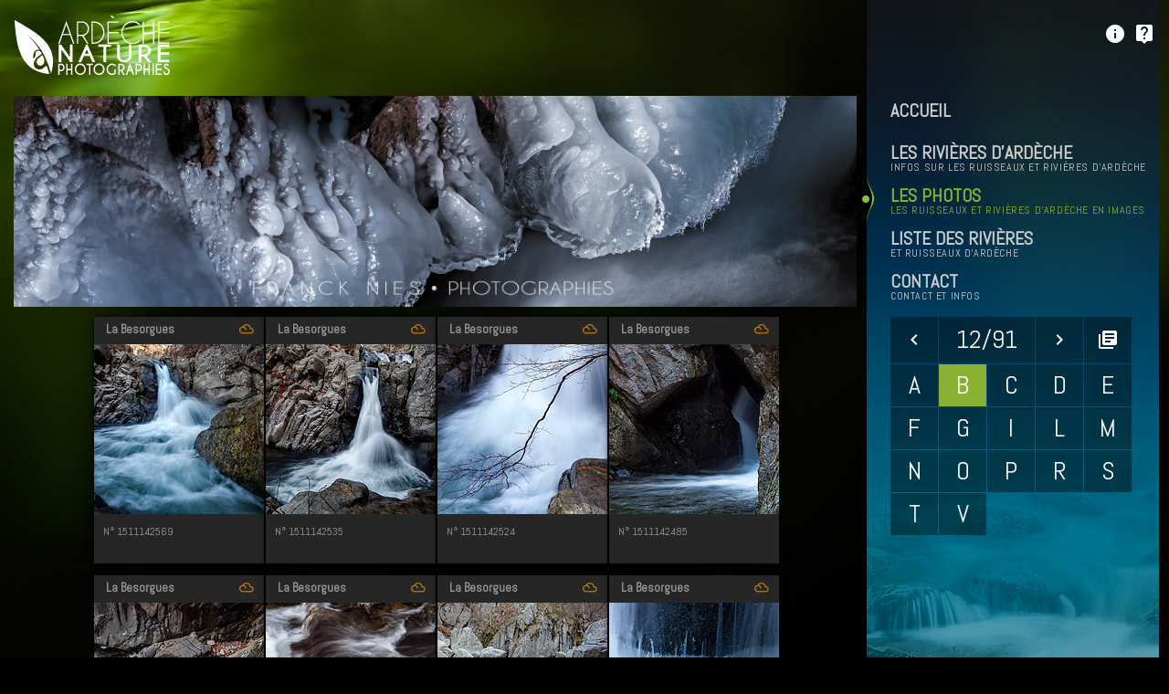

--- FILE ---
content_type: text/html
request_url: http://www.ardeche-nature-photographies.com/la-riviere-besorgues-18.php
body_size: 9869
content:
	
    <!doctype html>
<html lang="fr">
<head>

    <meta charset="utf-8">   
    <title>Photographies de la rivière Ardèche</title>
    <meta name="description" content="La rivière Ardèche en images">
    <meta http-equiv="X-UA-Compatible" content="IE=edge">
    <meta name="viewport" content="width=device-width, initial-scale=1">    
    <meta name="author" content="Franck NIES">
   	<meta name="copyright" content="Franck NIES 2016-2019">
    
    <link href="favicon.png" rel="icon" type="image/png">    
	<link rel="shortcut icon" type="image/x-icon" href="favicon.ico" />
    <link href="https://fonts.googleapis.com/icon?family=Material+Icons" rel="stylesheet">
	<link href='https://fonts.googleapis.com/css?family=Abel' rel='stylesheet' type='text/css'>
        
    <link href="../css/mystyle.css" rel="stylesheet">        
    <link href="../css/swipebox.css" rel="stylesheet"> 
 
    <script src="https://ajax.googleapis.com/ajax/libs/jquery/2.1.4/jquery.min.js"></script>
	<script src="../js/sb-admin.js"></script>
	<script src="../js/jqBootstrapValidation.js"></script>        


    <script src="../js/jquery.swipebox.js"></script>  
    <script src="../js/ios-orientationchange-fix.js"></script>  

    <!--[if lt IE 9]>
      <script src="https://oss.maxcdn.com/libs/html5shiv/3.7.0/html5shiv.js"></script> 
      <script src="https://oss.maxcdn.com/libs/respond.js/1.4.2/respond.min.js"></script>
    <![endif]-->	
	<script type="text/javascript">  
    jQuery(document).ready(function() {	
	});	
	</script></head> 
<body>
	<script>
  (function(i,s,o,g,r,a,m){i['GoogleAnalyticsObject']=r;i[r]=i[r]||function(){
  (i[r].q=i[r].q||[]).push(arguments)},i[r].l=1*new Date();a=s.createElement(o),
  m=s.getElementsByTagName(o)[0];a.async=1;a.src=g;m.parentNode.insertBefore(a,m)
  })(window,document,'script','//www.google-analytics.com/analytics.js','ga');
  ga('create', 'UA-35241817-1', 'auto');
  ga('send', 'pageview');
</script>    <div id="contentall">        
    	<div id="colonnegauche">
        	
            <div id="header" class="phototheque">             
    <div id="logo-ardeche-nature-photographies"></div> 
</div>                 
            <div class="viewmenuphone"> 

<ul class="nav nav-principal">
    
    <li class=""><a title="Accueil" href="index.php"><span style="margin-top:8px; margin-bottom:15px">Accueil<span style="display:none">Bienvenue en ardèche</span></span></a></li>         
             
   	<li class=""><a title="Les rivières ardéchoises" href="rivieres/l-auzon2.php"><span>Les rivières d'ardèche<span>infos sur les ruisseaux et rivières d'ardèche</span></span></a></li>  
   	
    <li class="active"><div class="evidencecircle"><span></span></div><a title="Photothèque" href="phototheque.php">
    <span>LES PHOTOS<span>Les ruisseaux et rivières d'ardèche en images</span></span></a></li>
    
    <li><a title="Photothèque" href="listes-des-rivieres-d-ardeche.php">
    <span>Liste des rivières<span>et ruisseaux d'ardèche</span></span></a></li>
    
<!--	<li><a title="Environnement" href="environnement.php">Environnement</a></li> -->
    <li><a title="Infos / Contact" href="infos-contact.php"><span> Contact<span>Contact et Infos</span></span></a></li>
</ul>           


 	    	<div class="navpage col"> 
		            <a href="la-riviere-beaume-15.php" class="btn btn-default precedant"><i class="material-icons">keyboard_arrow_left</i></a><!--
            --><a class="countpho btn btn-nohover">12/91</a><!--            
            --><a href="le-ruisseau-bise-67.php" class="btn btn-default suivant"><i class="material-icons">keyboard_arrow_right</i></a><!--
            
            --><a title="Infos" href="rivieres/la-besorgues.php" class="btn btn-default btn-infos-riviere"><i class="material-icons">library_books</i></a>	</div>                     
    
    <ul class="nav nav-phototheque" style="margin-top:0px"><li class="btnalpha"><a class="btn-A">A</a><ul><li class=" A"><a style="box-sizing:border-box" href="la-riviere-ardeche-2.php">L'Ardèche</a></li><li class=" A"><a style="box-sizing:border-box" href="la-source-de-l-ardeche-29.php">L'Ardèche<span class="pull-right">la source</span></a></li><li class=" A"><a style="box-sizing:border-box" href="le-ruisseau-abraham-87.php">L'Abraham<span class="pull-right ruisseau"></span></a></li><li class=" A"><a style="box-sizing:border-box" href="la-riviere-alune-31.php">L'Alune</a></li><li class=" A"><a style="box-sizing:border-box" href="la-riviere-arnaudes-97.php">L'Arnaudès</a></li><li class=" A"><a style="box-sizing:border-box" href="la-riviere-auzene-46.php">L'Auzène</a></li><li class=" A"><a style="box-sizing:border-box" href="la-riviere-auzon-75.php">L'Auzon</a></li><li class=" A"><a style="box-sizing:border-box" href="le-ruisseau-auzon-27.php">L'Auzon<span class="pull-right ruisseau"></span></a></li></ul></li><li class="btnalpha select"><a class="btn-B">B</a><ul><li class=" B"><a style="box-sizing:border-box" href="le-ruisseau-baravon-58.php">Le Baravon<span class="pull-right ruisseau"></span></a></li><li class=" B"><a style="box-sizing:border-box" href="le-ruisseau-baumicou-7.php">Le Baumicou<span class="pull-right ruisseau"></span></a></li><li class=" B"><a style="box-sizing:border-box" href="la-riviere-beaume-15.php">La Beaume<span class="pull-right">la Baume</span></a></li><li class="select B"><a style="box-sizing:border-box" href="la-riviere-besorgues-18.php">La Besorgues<span class="pull-right">La Bézorgues</span></a></li><li class=" B"><a style="box-sizing:border-box" href="le-ruisseau-bise-67.php">Le Bise<span class="pull-right ruisseau"></span></a></li><li class=" B"><a style="box-sizing:border-box" href="le-ruisseau-la-borie-98.php">La Borie<span class="pull-right ruisseau"></span></a></li><li class=" B"><a style="box-sizing:border-box" href="la-riviere-borne-9.php">La Borne</a></li><li class=" B"><a style="box-sizing:border-box" href="la-riviere-boulogne-43.php">La Boulogne</a></li><li class=" B"><a style="box-sizing:border-box" href="la-riviere-bourges-40.php">La Bourges</a></li></ul></li><li class="btnalpha"><a class="btn-C">C</a><ul><li class=" C"><a style="box-sizing:border-box" href="la-riviere-chassezac-4.php">Le Chassezac</a></li><li class=" C"><a style="box-sizing:border-box" href="le-ruisseau-la-claduegne-56.php">La Claduègne<span class="pull-right ruisseau"></span></a></li><li class=" C"><a style="box-sizing:border-box" href="la-riviere-la-claysse-88.php">La Claysse</a></li><li class=" C"><a style="box-sizing:border-box" href="le-ruisseau-de-combe-rouviere-85.php">Le Combe Rouvière<span class="pull-right ruisseau"></span></a></li></ul></li><li class="btnalpha"><a class="btn-D">D</a><ul><li class=" D"><a style="box-sizing:border-box" href="le-ruisseau-le-dardaillon-62.php">Le Dardaillon<span class="pull-right ruisseau"></span></a></li><li class=" D"><a style="box-sizing:border-box" href="la-riviere-dorne-60.php">La Dorne</a></li><li class=" D"><a style="box-sizing:border-box" href="la-riviere-doux-20.php">Le Doux</a></li><li class=" D"><a style="box-sizing:border-box" href="la-riviere-drobie-23.php">La Drobie</a></li></ul></li><li class="btnalpha"><a class="btn-E">E</a><ul><li class=" E"><a style="box-sizing:border-box" href="le-ruisseau-elgieres-14.php">L'Elgières</a></li><li class=" E"><a style="box-sizing:border-box" href="la-riviere-escoutay-57.php">L'Escoutay</a></li><li class=" E"><a style="box-sizing:border-box" href="la-riviere-espezonnette-78.php">L'Espezonnette</a></li><li class=" E"><a style="box-sizing:border-box" href="la-riviere-eyrieux-26.php">L'Eyrieux</a></li><li class=" E"><a style="box-sizing:border-box" href="la-riviere-eysse-77.php">L'Eysse</a></li></ul></li><li class="btnalpha"><a class="btn-F">F</a><ul><li class=" F"><a style="box-sizing:border-box" href="le-ruisseau-fargebelle-59.php">Le Fargebelle<span class="pull-right ruisseau"></span></a></li><li class=" F"><a style="box-sizing:border-box" href="le-ruisseau-de-la-farre-93.php">Le Farre<span class="pull-right ruisseau"></span></a></li><li class=" F"><a style="box-sizing:border-box" href="la-riviere-fontauliere-25.php">La Fontaulière<span class="pull-right">La Fontolière</span></a></li><li class=" F"><a style="box-sizing:border-box" href="la-ruisseau-frayol-72.php">Le Frayol<span class="pull-right ruisseau"></span></a></li></ul></li><li class="btnalpha"><a class="btn-G">G</a><ul><li class=" G"><a style="box-sizing:border-box" href="la-riviere-gage-35.php">Le Gage</a></li><li class=" G"><a style="box-sizing:border-box" href="la-riviere-ganiere-95.php">La Ganière</a></li><li class=" G"><a style="box-sizing:border-box" href="le-ruisseau-gardon-37.php">Le Gardon<span class="pull-right ruisseau"></span></a></li><li class=" G"><a style="box-sizing:border-box" href="la-riviere-glueyre-47.php">La Glueyre</a></li><li class=" G"><a style="box-sizing:border-box" href="le-ruisseau-grand-vallat-90.php">Le Grand Vallat<span class="pull-right ruisseau"></span></a></li><li class=" G"><a style="box-sizing:border-box" href="le-ruisseau-granzon-96.php">Le Granzon<span class="pull-right ruisseau"></span></a></li></ul></li><li class="btnalpha"><a class="btn-I">I</a><ul><li class=" I"><a style="box-sizing:border-box" href="la-riviere-ibie-5.php">L'Ibie</a></li></ul></li><li class="btnalpha"><a class="btn-L">L</a><ul><li class=" L"><a style="box-sizing:border-box" href="la-riviere-lande-41.php">La Lande</a></li><li class=" L"><a style="box-sizing:border-box" href="la-riviere-langougnole-99.php">La Langougnole</a></li><li class=" L"><a style="box-sizing:border-box" href="la-riviere-ligne-28.php">La Ligne</a></li><li class=" L"><a style="box-sizing:border-box" href="la-riviere-lignon-24.php">Le Lignon</a></li><li class=" L"><a style="box-sizing:border-box" href="le-ruisseau-liopoux-74.php">Le Liopoux<span class="pull-right ruisseau"></span></a></li><li class=" L"><a style="box-sizing:border-box" href="le-fleuve-loire-17.php">La Loire<span class="pull-right">fleuve</span></a></li><li class=" L"><a style="box-sizing:border-box" href="le-ruisseau-loubeyres-3.php">Le Loubeyres<span class="pull-right ruisseau"></span></a></li><li class=" L"><a style="box-sizing:border-box" href="le-ruisseau-louyre-22.php">Le Louyre<span class="pull-right ruisseau"></span></a></li><li class=" L"><a style="box-sizing:border-box" href="la-riviere-luol-36.php">Le Luol</a></li></ul></li><li class="btnalpha"><a class="btn-M">M</a><ul><li class=" M"><a style="box-sizing:border-box" href="le-ruisseau-mas-61.php">Le Mas<span class="pull-right ruisseau"></span></a></li><li class=" M"><a style="box-sizing:border-box" href="le-ruisseau-masmejean-82.php">Le Masméjean<span class="pull-right ruisseau"></span></a></li><li class=" M"><a style="box-sizing:border-box" href="le-ruisseau-mazan-50.php">Le Mazan<span class="pull-right ruisseau"></span></a></li><li class=" M"><a style="box-sizing:border-box" href="le-ruisseau-meynis-6.php">Le Meynis<span class="pull-right ruisseau"></span></a></li><li class=" M"><a style="box-sizing:border-box" href="le-ruisseau-mercouare-91.php">Le Mercouare<span class="pull-right ruisseau"></span></a></li><li class=" M"><a style="box-sizing:border-box" href="le-ruisseau-merdaric-70.php">Le Merdaric<span class="pull-right ruisseau"></span></a></li><li class=" M"><a style="box-sizing:border-box" href="le-ruisseau-mezayon-48.php">Le Mézayon<span class="pull-right ruisseau"></span></a></li></ul></li><li class="btnalpha"><a class="btn-N">N</a><ul><li class=" N"><a style="box-sizing:border-box" href="la-riviere-negue-79.php">La Nègue</a></li></ul></li><li class="btnalpha"><a class="btn-O">O</a><ul><li class=" O"><a style="box-sizing:border-box" href="la-riviere-des-ondes-84.php">La Ondes</a></li><li class=" O"><a style="box-sizing:border-box" href="la-riviere-ouveze-54.php">L'Ouvèze</a></li><li class=" O"><a style="box-sizing:border-box" href="le-ruisseau-oize-68.php">L'Oize<span class="pull-right ruisseau"></span></a></li></ul></li><li class="btnalpha"><a class="btn-P">P</a><ul><li class=" P"><a style="box-sizing:border-box" href="la-riviere-padelle-63.php">La Padelle</a></li><li class=" P"><a style="box-sizing:border-box" href="la-riviere-payre-49.php">La Payre</a></li><li class=" P"><a style="box-sizing:border-box" href="le-ruisseau-de-pioule-51.php">Le Pioule<span class="pull-right ruisseau"></span></a></li><li class=" P"><a style="box-sizing:border-box" href="le-ruisseau-de-pourcharesse-76.php">Le Pourcharesse<span class="pull-right ruisseau"></span></a></li><li class=" P"><a style="box-sizing:border-box" href="le-ruisseau-de-pourseille-45.php">Le Pourseille<span class="pull-right ruisseau"></span></a></li></ul></li><li class="btnalpha"><a class="btn-R">R</a><ul><li class=" R"><a style="box-sizing:border-box" href="le-ruisseau-de-rantiol-73.php">Le Rantiol<span class="pull-right ruisseau"></span></a></li><li class=" R"><a style="box-sizing:border-box" href="le-ruisseau-de-remerquer-66.php">Le Remerquer<span class="pull-right ruisseau"></span></a></li><li class=" R"><a style="box-sizing:border-box" href="le-ruisseau-de-riboulet-11.php">Le Riboulet<span class="pull-right ruisseau"></span></a></li><li class=" R"><a style="box-sizing:border-box" href="le-ruisseau-de-rieuclar-12.php">Le Rieuclar<span class="pull-right ruisseau"></span></a></li><li class=" R"><a style="box-sizing:border-box" href="le-ruisseau-du-rieu-92.php">Le Rieu<span class="pull-right ruisseau"></span></a></li><li class=" R"><a style="box-sizing:border-box" href="le-ruisseau-de-rioufrede-65.php">Le Rioufrède<span class="pull-right ruisseau"></span></a></li><li class=" R"><a style="box-sizing:border-box" href="le-ruisseau-roubreau-10.php">Le Roubreau<span class="pull-right ruisseau"></span></a></li></ul></li><li class="btnalpha"><a class="btn-S">S</a><ul><li class=" S"><a style="box-sizing:border-box" href="le-ruisseau-de-saint-martin-89.php">Le Saint Martin<span class="pull-right ruisseau"></span></a></li><li class=" S"><a style="box-sizing:border-box" href="le-ruisseau-de-salastre-55.php">Le Salastre<span class="pull-right ruisseau"></span></a></li><li class=" S"><a style="box-sizing:border-box" href="le-ruisseau-salindre-52.php">Le Salindre<span class="pull-right ruisseau"></span></a></li><li class=" S"><a style="box-sizing:border-box" href="la-riviere-salindres-80.php">La Salindres</a></li><li class=" S"><a style="box-sizing:border-box" href="la-riviere-saliouse-1.php">La Saliouse</a></li><li class=" S"><a style="box-sizing:border-box" href="la-riviere-sandron-39.php">Le Sandron</a></li><li class=" S"><a style="box-sizing:border-box" href="le-ruisseau-du-saut-94.php">Le Saut<span class="pull-right ruisseau"></span></a></li><li class=" S"><a style="box-sizing:border-box" href="le-ruisseau-sueille-83.php">Le Sueille<span class="pull-right ruisseau"></span></a></li><li class=" S"><a style="box-sizing:border-box" href="le-ruisseau-sompe-30.php">La Sompe<span class="pull-right ruisseau"></span></a></li><li class=" S"><a style="box-sizing:border-box" href="la-riviere-sure-71.php">La Sure</a></li></ul></li><li class="btnalpha"><a class="btn-T">T</a><ul><li class=" T"><a style="box-sizing:border-box" href="le-ruisseau-tauron-34.php">Le Tauron<span class="pull-right ruisseau"></span></a></li><li class=" T"><a style="box-sizing:border-box" href="la-riviere-thines-64.php">La Thines</a></li><li class=" T"><a style="box-sizing:border-box" href="le-ruisseau-du-tiourre-53.php">Le Tiourre<span class="pull-right ruisseau"></span></a></li></ul></li><li class="btnalpha"><a class="btn-V">V</a><ul><li class=" V"><a style="box-sizing:border-box" href="le-ruisseau-de-vendoule-44.php">Le Vendoule<span class="pull-right ruisseau"></span></a></li><li class=" V"><a style="box-sizing:border-box" href="le-ruisseau-de-verdus-81.php">Le Verdus<span class="pull-right ruisseau"></span></a></li><li class=" V"><a style="box-sizing:border-box" href="le-ruisseau-vernason-69.php">Le Vernason<span class="pull-right ruisseau"></span></a></li><li class=" V"><a style="box-sizing:border-box" href="le-ruisseau-vinezac-86.php">Le Vinezac<span class="pull-right ruisseau"></span></a></li><li class=" V"><a style="box-sizing:border-box" href="la-riviere-volane-42.php">La Volane</a></li></ul></li></ul></div>
            
            	       		<img alt="" id="imgbg-phototheque" src="rivieres/img/la-besorgues.jpg" style="width:100%; z-index:0; margin-bottom:6px"> 
                                
                                              
            <ul class="miniatures" style="text-align:center !important"><li class="miniature thumbnail " data-num="1511142569" id="miniature_1">
		<span class="txtvisible" style="min-height:30px; width:100%; z-index:20; display:inline-block">
            <span title="Automne" class="saison"><i class="material-icons automne">filter_drama</i></span>			<span class="mtitre">&nbsp;La Besorgues</span> 
		</span>
        		<a href="photos/phototheque/previews/1511142569.jpg" title="La Besorgues" class="lien-img swipebox">
		<div class="shadow-miniature"></div><img alt="1" class="fancyphototheque" src="photos/phototheque/thumb/1511142569.jpg"><span class="txtvisible"><span class="mtexte">N° 1511142569<br><br></span>			</span></a></li><li class="miniature thumbnail " data-num="1511142535" id="miniature_2">
		<span class="txtvisible" style="min-height:30px; width:100%; z-index:20; display:inline-block">
            <span title="Automne" class="saison"><i class="material-icons automne">filter_drama</i></span>			<span class="mtitre">&nbsp;La Besorgues</span> 
		</span>
        		<a href="photos/phototheque/previews/1511142535.jpg" title="La Besorgues" class="lien-img swipebox">
		<div class="shadow-miniature"></div><img alt="2" class="fancyphototheque" src="photos/phototheque/thumb/1511142535.jpg"><span class="txtvisible"><span class="mtexte">N° 1511142535<br><br></span>			</span></a></li><li class="miniature thumbnail " data-num="1511142524" id="miniature_3">
		<span class="txtvisible" style="min-height:30px; width:100%; z-index:20; display:inline-block">
            <span title="Automne" class="saison"><i class="material-icons automne">filter_drama</i></span>			<span class="mtitre">&nbsp;La Besorgues</span> 
		</span>
        		<a href="photos/phototheque/previews/1511142524.jpg" title="La Besorgues" class="lien-img swipebox">
		<div class="shadow-miniature"></div><img alt="3" class="fancyphototheque" src="photos/phototheque/thumb/1511142524.jpg"><span class="txtvisible"><span class="mtexte">N° 1511142524<br><br></span>			</span></a></li><li class="miniature thumbnail " data-num="1511142485" id="miniature_4">
		<span class="txtvisible" style="min-height:30px; width:100%; z-index:20; display:inline-block">
            <span title="Automne" class="saison"><i class="material-icons automne">filter_drama</i></span>			<span class="mtitre">&nbsp;La Besorgues</span> 
		</span>
        		<a href="photos/phototheque/previews/1511142485.jpg" title="La Besorgues" class="lien-img swipebox">
		<div class="shadow-miniature"></div><img alt="4" class="fancyphototheque" src="photos/phototheque/thumb/1511142485.jpg"><span class="txtvisible"><span class="mtexte">N° 1511142485<br><br></span>			</span></a></li><li class="miniature thumbnail " data-num="1511142452" id="miniature_5">
		<span class="txtvisible" style="min-height:30px; width:100%; z-index:20; display:inline-block">
            <span title="Automne" class="saison"><i class="material-icons automne">filter_drama</i></span>			<span class="mtitre">&nbsp;La Besorgues</span> 
		</span>
        		<a href="photos/phototheque/previews/1511142452.jpg" title="La Besorgues" class="lien-img swipebox">
		<div class="shadow-miniature"></div><img alt="5" class="fancyphototheque" src="photos/phototheque/thumb/1511142452.jpg"><span class="txtvisible"><span class="mtexte">N° 1511142452<br><br></span>			</span></a></li><li class="miniature thumbnail " data-num="1511142438" id="miniature_6">
		<span class="txtvisible" style="min-height:30px; width:100%; z-index:20; display:inline-block">
            <span title="Automne" class="saison"><i class="material-icons automne">filter_drama</i></span>			<span class="mtitre">&nbsp;La Besorgues</span> 
		</span>
        		<a href="photos/phototheque/previews/1511142438.jpg" title="La Besorgues" class="lien-img swipebox">
		<div class="shadow-miniature"></div><img alt="6" class="fancyphototheque" src="photos/phototheque/thumb/1511142438.jpg"><span class="txtvisible"><span class="mtexte">N° 1511142438<br><br></span>			</span></a></li><li class="miniature thumbnail " data-num="1511142398" id="miniature_7">
		<span class="txtvisible" style="min-height:30px; width:100%; z-index:20; display:inline-block">
            <span title="Automne" class="saison"><i class="material-icons automne">filter_drama</i></span>			<span class="mtitre">&nbsp;La Besorgues</span> 
		</span>
        		<a href="photos/phototheque/previews/1511142398.jpg" title="La Besorgues" class="lien-img swipebox">
		<div class="shadow-miniature"></div><img alt="7" class="fancyphototheque" src="photos/phototheque/thumb/1511142398.jpg"><span class="txtvisible"><span class="mtexte">N° 1511142398<br><br></span>			</span></a></li><li class="miniature thumbnail " data-num="1511142377" id="miniature_8">
		<span class="txtvisible" style="min-height:30px; width:100%; z-index:20; display:inline-block">
            <span title="Automne" class="saison"><i class="material-icons automne">filter_drama</i></span>			<span class="mtitre">&nbsp;La Besorgues</span> 
		</span>
        		<a href="photos/phototheque/previews/1511142377.jpg" title="La Besorgues" class="lien-img swipebox">
		<div class="shadow-miniature"></div><img alt="8" class="fancyphototheque" src="photos/phototheque/thumb/1511142377.jpg"><span class="txtvisible"><span class="mtexte">N° 1511142377<br><br></span>			</span></a></li><li class="miniature thumbnail " data-num="1509191033" id="miniature_9">
		<span class="txtvisible" style="min-height:30px; width:100%; z-index:20; display:inline-block">
            <span title="Eté" class="saison"><i class="material-icons ete">wb_sunny</i></span>			<span class="mtitre">&nbsp;La Besorgues</span> 
		</span>
        		<a href="photos/phototheque/previews/1509191033.jpg" title="La Besorgues" class="lien-img swipebox">
		<div class="shadow-miniature"></div><img alt="9" class="fancyphototheque" src="photos/phototheque/thumb/1509191033.jpg"><span class="txtvisible"><span class="mtexte">N° 1509191033<br><br></span>			</span></a></li><li class="miniature thumbnail " data-num="1509191028" id="miniature_10">
		<span class="txtvisible" style="min-height:30px; width:100%; z-index:20; display:inline-block">
            <span title="Eté" class="saison"><i class="material-icons ete">wb_sunny</i></span>			<span class="mtitre">&nbsp;La Besorgues</span> 
		</span>
        		<a href="photos/phototheque/previews/1509191028.jpg" title="La Besorgues" class="lien-img swipebox">
		<div class="shadow-miniature"></div><img alt="10" class="fancyphototheque" src="photos/phototheque/thumb/1509191028.jpg"><span class="txtvisible"><span class="mtexte">N° 1509191028<br><br></span>			</span></a></li><li class="miniature thumbnail " data-num="1509191022" id="miniature_11">
		<span class="txtvisible" style="min-height:30px; width:100%; z-index:20; display:inline-block">
            <span title="Eté" class="saison"><i class="material-icons ete">wb_sunny</i></span>			<span class="mtitre">&nbsp;La Besorgues</span> 
		</span>
        		<a href="photos/phototheque/previews/1509191022.jpg" title="La Besorgues" class="lien-img swipebox">
		<div class="shadow-miniature"></div><img alt="11" class="fancyphototheque" src="photos/phototheque/thumb/1509191022.jpg"><span class="txtvisible"><span class="mtexte">N° 1509191022<br><br></span>			</span></a></li><li class="miniature thumbnail " data-num="1505309827" id="miniature_12">
		<span class="txtvisible" style="min-height:30px; width:100%; z-index:20; display:inline-block">
            <span title="Printemps" class="saison"><i class="material-icons printemps">filter_vintage</i></span>			<span class="mtitre">&nbsp;La Besorgues</span> 
		</span>
        <div class="btnopen" style="position:absolute; right:2px; top:220px; padding-top:28px; z-index:100000; width:100%; text-align:right; height:54px; color:#bbb;   cursor:pointer"><i class="material-icons">expand_more</i></div>		<a href="photos/phototheque/previews/1505309827.jpg" title="La Besorgues : Cascade sur la Besorgues" class="lien-img swipebox">
		<div class="shadow-miniature"></div><img alt="12" class="fancyphototheque" src="photos/phototheque/thumb/1505309827.jpg"><span class="txtvisible"><span class="mtexte descr2">Cascade sur la Besorgues</span><span class="ligne"></span><span class="mtexte">N° 1505309827<br><br></span>			</span></a></li><li class="miniature thumbnail " data-num="1505309818" id="miniature_13">
		<span class="txtvisible" style="min-height:30px; width:100%; z-index:20; display:inline-block">
            <span title="Printemps" class="saison"><i class="material-icons printemps">filter_vintage</i></span>			<span class="mtitre">&nbsp;La Besorgues</span> 
		</span>
        		<a href="photos/phototheque/previews/1505309818.jpg" title="La Besorgues" class="lien-img swipebox">
		<div class="shadow-miniature"></div><img alt="13" class="fancyphototheque" src="photos/phototheque/thumb/1505309818.jpg"><span class="txtvisible"><span class="mtexte">N° 1505309818<br><br></span>			</span></a></li><li class="miniature thumbnail " data-num="1505309770" id="miniature_14">
		<span class="txtvisible" style="min-height:30px; width:100%; z-index:20; display:inline-block">
            <span title="Printemps" class="saison"><i class="material-icons printemps">filter_vintage</i></span>			<span class="mtitre">&nbsp;La Besorgues</span> 
		</span>
        <div class="btnopen" style="position:absolute; right:2px; top:220px; padding-top:28px; z-index:100000; width:100%; text-align:right; height:54px; color:#bbb;   cursor:pointer"><i class="material-icons">expand_more</i></div>		<a href="photos/phototheque/previews/1505309770.jpg" title="La Besorgues : Cascade sur la Besorgues" class="lien-img swipebox">
		<div class="shadow-miniature"></div><img alt="14" class="fancyphototheque" src="photos/phototheque/thumb/1505309770.jpg"><span class="txtvisible"><span class="mtexte descr2">Cascade sur la Besorgues</span><span class="ligne"></span><span class="mtexte">N° 1505309770<br><br></span>			</span></a></li><li class="miniature thumbnail " data-num="1505309757" id="miniature_15">
		<span class="txtvisible" style="min-height:30px; width:100%; z-index:20; display:inline-block">
            <span title="Printemps" class="saison"><i class="material-icons printemps">filter_vintage</i></span>			<span class="mtitre">&nbsp;La Besorgues</span> 
		</span>
        <div class="btnopen" style="position:absolute; right:2px; top:220px; padding-top:28px; z-index:100000; width:100%; text-align:right; height:54px; color:#bbb;   cursor:pointer"><i class="material-icons">expand_more</i></div>		<a href="photos/phototheque/previews/1505309757.jpg" title="La Besorgues : Le lit de la Besorgues occupé par d'énormes blocs de granit" class="lien-img swipebox">
		<div class="shadow-miniature"></div><img alt="15" class="fancyphototheque" src="photos/phototheque/thumb/1505309757.jpg"><span class="txtvisible"><span class="mtexte descr2">Le lit de la Besorgues occupé par d'énormes blocs de granit</span><span class="ligne"></span><span class="mtexte">N° 1505309757<br><br></span>			</span></a></li><li class="miniature thumbnail " data-num="1505309751" id="miniature_16">
		<span class="txtvisible" style="min-height:30px; width:100%; z-index:20; display:inline-block">
            <span title="Printemps" class="saison"><i class="material-icons printemps">filter_vintage</i></span>			<span class="mtitre">&nbsp;La Besorgues</span> 
		</span>
        		<a href="photos/phototheque/previews/1505309751.jpg" title="La Besorgues" class="lien-img swipebox">
		<div class="shadow-miniature"></div><img alt="16" class="fancyphototheque" src="photos/phototheque/thumb/1505309751.jpg"><span class="txtvisible"><span class="mtexte">N° 1505309751<br><br></span>			</span></a></li><li class="miniature thumbnail " data-num="1505309744" id="miniature_17">
		<span class="txtvisible" style="min-height:30px; width:100%; z-index:20; display:inline-block">
            <span title="Printemps" class="saison"><i class="material-icons printemps">filter_vintage</i></span>			<span class="mtitre">&nbsp;La Besorgues</span> 
		</span>
        		<a href="photos/phototheque/previews/1505309744.jpg" title="La Besorgues" class="lien-img swipebox">
		<div class="shadow-miniature"></div><img alt="17" class="fancyphototheque" src="photos/phototheque/thumb/1505309744.jpg"><span class="txtvisible"><span class="mtexte">N° 1505309744<br><br></span>			</span></a></li><li class="miniature thumbnail " data-num="1502074153" id="miniature_18">
		<span class="txtvisible" style="min-height:30px; width:100%; z-index:20; display:inline-block">
            <span title="Hiver" class="saison"><i class="material-icons hiver">ac_unit</i></span>			<span class="mtitre">&nbsp;La Besorgues</span> 
		</span>
        <div class="btnopen" style="position:absolute; right:2px; top:220px; padding-top:28px; z-index:100000; width:100%; text-align:right; height:54px; color:#bbb;   cursor:pointer"><i class="material-icons">expand_more</i></div>		<a href="photos/phototheque/previews/1502074153.jpg" title="La Besorgues : La Bbesorgues en hiver" class="lien-img swipebox">
		<div class="shadow-miniature"></div><img alt="18" class="fancyphototheque" src="photos/phototheque/thumb/1502074153.jpg"><span class="txtvisible"><span class="mtexte descr2">La Bbesorgues en hiver</span><span class="ligne"></span><span class="mtexte">N° 1502074153<br><br></span>			</span></a></li><li class="miniature thumbnail " data-num="1502074126" id="miniature_19">
		<span class="txtvisible" style="min-height:30px; width:100%; z-index:20; display:inline-block">
            <span title="Hiver" class="saison"><i class="material-icons hiver">ac_unit</i></span>			<span class="mtitre">&nbsp;La Besorgues</span> 
		</span>
        <div class="btnopen" style="position:absolute; right:2px; top:220px; padding-top:28px; z-index:100000; width:100%; text-align:right; height:54px; color:#bbb;   cursor:pointer"><i class="material-icons">expand_more</i></div>		<a href="photos/phototheque/previews/1502074126.jpg" title="La Besorgues : La Bbesorgues en hiver" class="lien-img swipebox">
		<div class="shadow-miniature"></div><img alt="19" class="fancyphototheque" src="photos/phototheque/thumb/1502074126.jpg"><span class="txtvisible"><span class="mtexte descr2">La Bbesorgues en hiver</span><span class="ligne"></span><span class="mtexte">N° 1502074126<br><br></span>			</span></a></li><li class="miniature thumbnail " data-num="1502074107" id="miniature_20">
		<span class="txtvisible" style="min-height:30px; width:100%; z-index:20; display:inline-block">
            <span title="Hiver" class="saison"><i class="material-icons hiver">ac_unit</i></span>			<span class="mtitre">&nbsp;La Besorgues</span> 
		</span>
        <div class="btnopen" style="position:absolute; right:2px; top:220px; padding-top:28px; z-index:100000; width:100%; text-align:right; height:54px; color:#bbb;   cursor:pointer"><i class="material-icons">expand_more</i></div>		<a href="photos/phototheque/previews/1502074107.jpg" title="La Besorgues : La Bbesorgues en hiver" class="lien-img swipebox">
		<div class="shadow-miniature"></div><img alt="20" class="fancyphototheque" src="photos/phototheque/thumb/1502074107.jpg"><span class="txtvisible"><span class="mtexte descr2">La Bbesorgues en hiver</span><span class="ligne"></span><span class="mtexte">N° 1502074107<br><br></span>			</span></a></li><li class="miniature thumbnail " data-num="1502074088" id="miniature_21">
		<span class="txtvisible" style="min-height:30px; width:100%; z-index:20; display:inline-block">
            <span title="Hiver" class="saison"><i class="material-icons hiver">ac_unit</i></span>			<span class="mtitre">&nbsp;La Besorgues</span> 
		</span>
        <div class="btnopen" style="position:absolute; right:2px; top:220px; padding-top:28px; z-index:100000; width:100%; text-align:right; height:54px; color:#bbb;   cursor:pointer"><i class="material-icons">expand_more</i></div>		<a href="photos/phototheque/previews/1502074088.jpg" title="La Besorgues : L'eau et la glace" class="lien-img swipebox">
		<div class="shadow-miniature"></div><img alt="21" class="fancyphototheque" src="photos/phototheque/thumb/1502074088.jpg"><span class="txtvisible"><span class="mtexte descr2">L'eau et la glace</span><span class="ligne"></span><span class="mtexte">N° 1502074088<br><br></span>			</span></a></li><li class="miniature thumbnail " data-num="1502074079" id="miniature_22">
		<span class="txtvisible" style="min-height:30px; width:100%; z-index:20; display:inline-block">
            <span title="Hiver" class="saison"><i class="material-icons hiver">ac_unit</i></span>			<span class="mtitre">&nbsp;La Besorgues</span> 
		</span>
        <div class="btnopen" style="position:absolute; right:2px; top:220px; padding-top:28px; z-index:100000; width:100%; text-align:right; height:54px; color:#bbb;   cursor:pointer"><i class="material-icons">expand_more</i></div>		<a href="photos/phototheque/previews/1502074079.jpg" title="La Besorgues : La  rivière Besorgues pris par le froid de l'hiver" class="lien-img swipebox">
		<div class="shadow-miniature"></div><img alt="22" class="fancyphototheque" src="photos/phototheque/thumb/1502074079.jpg"><span class="txtvisible"><span class="mtexte descr2">La  rivière Besorgues pris par le froid de l'hiver</span><span class="ligne"></span><span class="mtexte">N° 1502074079<br><br></span>			</span></a></li><li class="miniature thumbnail " data-num="1411153256" id="miniature_23">
		<span class="txtvisible" style="min-height:30px; width:100%; z-index:20; display:inline-block">
            <span title="Automne" class="saison"><i class="material-icons automne">filter_drama</i></span>			<span class="mtitre">&nbsp;La Besorgues</span> 
		</span>
        		<a href="photos/phototheque/previews/1411153256.jpg" title="La Besorgues" class="lien-img swipebox">
		<div class="shadow-miniature"></div><img alt="23" class="fancyphototheque" src="photos/phototheque/thumb/1411153256.jpg"><span class="txtvisible"><span class="mtexte">N° 1411153256<br><br></span>			</span></a></li><li class="miniature thumbnail " data-num="1411153182" id="miniature_24">
		<span class="txtvisible" style="min-height:30px; width:100%; z-index:20; display:inline-block">
            <span title="Automne" class="saison"><i class="material-icons automne">filter_drama</i></span>			<span class="mtitre">&nbsp;La Besorgues</span> 
		</span>
        		<a href="photos/phototheque/previews/1411153182.jpg" title="La Besorgues" class="lien-img swipebox">
		<div class="shadow-miniature"></div><img alt="24" class="fancyphototheque" src="photos/phototheque/thumb/1411153182.jpg"><span class="txtvisible"><span class="mtexte">N° 1411153182<br><br></span>			</span></a></li><li class="miniature thumbnail " data-num="1411153177" id="miniature_25">
		<span class="txtvisible" style="min-height:30px; width:100%; z-index:20; display:inline-block">
            <span title="Automne" class="saison"><i class="material-icons automne">filter_drama</i></span>			<span class="mtitre">&nbsp;La Besorgues</span> 
		</span>
        		<a href="photos/phototheque/previews/1411153177.jpg" title="La Besorgues" class="lien-img swipebox">
		<div class="shadow-miniature"></div><img alt="25" class="fancyphototheque" src="photos/phototheque/thumb/1411153177.jpg"><span class="txtvisible"><span class="mtexte">N° 1411153177<br><br></span>			</span></a></li><li class="miniature thumbnail " data-num="1411153166" id="miniature_26">
		<span class="txtvisible" style="min-height:30px; width:100%; z-index:20; display:inline-block">
            <span title="Automne" class="saison"><i class="material-icons automne">filter_drama</i></span>			<span class="mtitre">&nbsp;La Besorgues</span> 
		</span>
        		<a href="photos/phototheque/previews/1411153166.jpg" title="La Besorgues" class="lien-img swipebox">
		<div class="shadow-miniature"></div><img alt="26" class="fancyphototheque" src="photos/phototheque/thumb/1411153166.jpg"><span class="txtvisible"><span class="mtexte">N° 1411153166<br><br></span>			</span></a></li><li class="miniature thumbnail " data-num="1411153093" id="miniature_27">
		<span class="txtvisible" style="min-height:30px; width:100%; z-index:20; display:inline-block">
            <span title="Automne" class="saison"><i class="material-icons automne">filter_drama</i></span>			<span class="mtitre">&nbsp;La Besorgues</span> 
		</span>
        		<a href="photos/phototheque/previews/1411153093.jpg" title="La Besorgues" class="lien-img swipebox">
		<div class="shadow-miniature"></div><img alt="27" class="fancyphototheque" src="photos/phototheque/thumb/1411153093.jpg"><span class="txtvisible"><span class="mtexte">N° 1411153093<br><br></span>			</span></a></li><li class="miniature thumbnail " data-num="1411153064" id="miniature_28">
		<span class="txtvisible" style="min-height:30px; width:100%; z-index:20; display:inline-block">
            <span title="Automne" class="saison"><i class="material-icons automne">filter_drama</i></span>			<span class="mtitre">&nbsp;La Besorgues</span> 
		</span>
        		<a href="photos/phototheque/previews/1411153064.jpg" title="La Besorgues" class="lien-img swipebox">
		<div class="shadow-miniature"></div><img alt="28" class="fancyphototheque" src="photos/phototheque/thumb/1411153064.jpg"><span class="txtvisible"><span class="mtexte">N° 1411153064<br><br></span>			</span></a></li><li class="miniature thumbnail " data-num="1411153060" id="miniature_29">
		<span class="txtvisible" style="min-height:30px; width:100%; z-index:20; display:inline-block">
            <span title="Automne" class="saison"><i class="material-icons automne">filter_drama</i></span>			<span class="mtitre">&nbsp;La Besorgues</span> 
		</span>
        		<a href="photos/phototheque/previews/1411153060.jpg" title="La Besorgues" class="lien-img swipebox">
		<div class="shadow-miniature"></div><img alt="29" class="fancyphototheque" src="photos/phototheque/thumb/1411153060.jpg"><span class="txtvisible"><span class="mtexte">N° 1411153060<br><br></span>			</span></a></li><li class="miniature thumbnail " data-num="1312146958" id="miniature_30">
		<span class="txtvisible" style="min-height:30px; width:100%; z-index:20; display:inline-block">
            <span title="Automne" class="saison"><i class="material-icons automne">filter_drama</i></span>			<span class="mtitre">&nbsp;La Besorgues</span> 
		</span>
        		<a href="photos/phototheque/previews/1312146958.jpg" title="La Besorgues" class="lien-img swipebox">
		<div class="shadow-miniature"></div><img alt="30" class="fancyphototheque" src="photos/phototheque/thumb/1312146958.jpg"><span class="txtvisible"><span class="mtexte">N° 1312146958<br><br></span>			</span></a></li><li class="miniature thumbnail " data-num="1312146932" id="miniature_31">
		<span class="txtvisible" style="min-height:30px; width:100%; z-index:20; display:inline-block">
            <span title="Automne" class="saison"><i class="material-icons automne">filter_drama</i></span>			<span class="mtitre">&nbsp;La Besorgues</span> 
		</span>
        		<a href="photos/phototheque/previews/1312146932.jpg" title="La Besorgues" class="lien-img swipebox">
		<div class="shadow-miniature"></div><img alt="31" class="fancyphototheque" src="photos/phototheque/thumb/1312146932.jpg"><span class="txtvisible"><span class="mtexte">N° 1312146932<br><br></span>			</span></a></li><li class="miniature thumbnail " data-num="1312016780" id="miniature_32">
		<span class="txtvisible" style="min-height:30px; width:100%; z-index:20; display:inline-block">
            <span title="Automne" class="saison"><i class="material-icons automne">filter_drama</i></span>			<span class="mtitre">&nbsp;La Besorgues</span> 
		</span>
        <div class="btnopen" style="position:absolute; right:2px; top:220px; padding-top:28px; z-index:100000; width:100%; text-align:right; height:54px; color:#bbb;   cursor:pointer"><i class="material-icons">expand_more</i></div>		<a href="photos/phototheque/previews/1312016780.jpg" title="La Besorgues : Petit matin sur la Besorgues" class="lien-img swipebox">
		<div class="shadow-miniature"></div><img alt="32" class="fancyphototheque" src="photos/phototheque/thumb/1312016780.jpg"><span class="txtvisible"><span class="mtexte descr2">Petit matin sur la Besorgues</span><span class="ligne"></span><span class="mtexte">N° 1312016780<br><br></span>			</span></a></li><li class="miniature thumbnail " data-num="1312016773" id="miniature_33">
		<span class="txtvisible" style="min-height:30px; width:100%; z-index:20; display:inline-block">
            <span title="Automne" class="saison"><i class="material-icons automne">filter_drama</i></span>			<span class="mtitre">&nbsp;La Besorgues</span> 
		</span>
        <div class="btnopen" style="position:absolute; right:2px; top:220px; padding-top:28px; z-index:100000; width:100%; text-align:right; height:54px; color:#bbb;   cursor:pointer"><i class="material-icons">expand_more</i></div>		<a href="photos/phototheque/previews/1312016773.jpg" title="La Besorgues : Fin d'automne sur la Besorgues" class="lien-img swipebox">
		<div class="shadow-miniature"></div><img alt="33" class="fancyphototheque" src="photos/phototheque/thumb/1312016773.jpg"><span class="txtvisible"><span class="mtexte descr2">Fin d'automne sur la Besorgues</span><span class="ligne"></span><span class="mtexte">N° 1312016773<br><br></span>			</span></a></li><li class="miniature thumbnail " data-num="1312016765" id="miniature_34">
		<span class="txtvisible" style="min-height:30px; width:100%; z-index:20; display:inline-block">
            <span title="Automne" class="saison"><i class="material-icons automne">filter_drama</i></span>			<span class="mtitre">&nbsp;La Besorgues</span> 
		</span>
        <div class="btnopen" style="position:absolute; right:2px; top:220px; padding-top:28px; z-index:100000; width:100%; text-align:right; height:54px; color:#bbb;   cursor:pointer"><i class="material-icons">expand_more</i></div>		<a href="photos/phototheque/previews/1312016765.jpg" title="La Besorgues : Fin d'automne sur la Besorgues" class="lien-img swipebox">
		<div class="shadow-miniature"></div><img alt="34" class="fancyphototheque" src="photos/phototheque/thumb/1312016765.jpg"><span class="txtvisible"><span class="mtexte descr2">Fin d'automne sur la Besorgues</span><span class="ligne"></span><span class="mtexte">N° 1312016765<br><br></span>			</span></a></li><li class="miniature thumbnail " data-num="1312016755" id="miniature_35">
		<span class="txtvisible" style="min-height:30px; width:100%; z-index:20; display:inline-block">
            <span title="Automne" class="saison"><i class="material-icons automne">filter_drama</i></span>			<span class="mtitre">&nbsp;La Besorgues</span> 
		</span>
        <div class="btnopen" style="position:absolute; right:2px; top:220px; padding-top:28px; z-index:100000; width:100%; text-align:right; height:54px; color:#bbb;   cursor:pointer"><i class="material-icons">expand_more</i></div>		<a href="photos/phototheque/previews/1312016755.jpg" title="La Besorgues : L'eau et la glace" class="lien-img swipebox">
		<div class="shadow-miniature"></div><img alt="35" class="fancyphototheque" src="photos/phototheque/thumb/1312016755.jpg"><span class="txtvisible"><span class="mtexte descr2">L'eau et la glace</span><span class="ligne"></span><span class="mtexte">N° 1312016755<br><br></span>			</span></a></li><li class="miniature thumbnail " data-num="1312016752" id="miniature_36">
		<span class="txtvisible" style="min-height:30px; width:100%; z-index:20; display:inline-block">
            <span title="Automne" class="saison"><i class="material-icons automne">filter_drama</i></span>			<span class="mtitre">&nbsp;La Besorgues</span> 
		</span>
        <div class="btnopen" style="position:absolute; right:2px; top:220px; padding-top:28px; z-index:100000; width:100%; text-align:right; height:54px; color:#bbb;   cursor:pointer"><i class="material-icons">expand_more</i></div>		<a href="photos/phototheque/previews/1312016752.jpg" title="La Besorgues : Froid automnal sur la Besorgues" class="lien-img swipebox">
		<div class="shadow-miniature"></div><img alt="36" class="fancyphototheque" src="photos/phototheque/thumb/1312016752.jpg"><span class="txtvisible"><span class="mtexte descr2">Froid automnal sur la Besorgues</span><span class="ligne"></span><span class="mtexte">N° 1312016752<br><br></span>			</span></a></li><li class="miniature thumbnail " data-num="1309085856" id="miniature_37">
		<span class="txtvisible" style="min-height:30px; width:100%; z-index:20; display:inline-block">
            <span title="Eté" class="saison"><i class="material-icons ete">wb_sunny</i></span>			<span class="mtitre">&nbsp;La Besorgues</span> 
		</span>
        		<a href="photos/phototheque/previews/1309085856.jpg" title="La Besorgues" class="lien-img swipebox">
		<div class="shadow-miniature"></div><img alt="37" class="fancyphototheque" src="photos/phototheque/thumb/1309085856.jpg"><span class="txtvisible"><span class="mtexte">N° 1309085856<br><br></span>			</span></a></li><li class="miniature thumbnail " data-num="1309085848" id="miniature_38">
		<span class="txtvisible" style="min-height:30px; width:100%; z-index:20; display:inline-block">
            <span title="Eté" class="saison"><i class="material-icons ete">wb_sunny</i></span>			<span class="mtitre">&nbsp;La Besorgues</span> 
		</span>
        		<a href="photos/phototheque/previews/1309085848.jpg" title="La Besorgues" class="lien-img swipebox">
		<div class="shadow-miniature"></div><img alt="38" class="fancyphototheque" src="photos/phototheque/thumb/1309085848.jpg"><span class="txtvisible"><span class="mtexte">N° 1309085848<br><br></span>			</span></a></li><li class="miniature thumbnail " data-num="1309085838" id="miniature_39">
		<span class="txtvisible" style="min-height:30px; width:100%; z-index:20; display:inline-block">
            <span title="Eté" class="saison"><i class="material-icons ete">wb_sunny</i></span>			<span class="mtitre">&nbsp;La Besorgues</span> 
		</span>
        		<a href="photos/phototheque/previews/1309085838.jpg" title="La Besorgues" class="lien-img swipebox">
		<div class="shadow-miniature"></div><img alt="39" class="fancyphototheque" src="photos/phototheque/thumb/1309085838.jpg"><span class="txtvisible"><span class="mtexte">N° 1309085838<br><br></span>			</span></a></li><li class="miniature thumbnail " data-num="1309085800" id="miniature_40">
		<span class="txtvisible" style="min-height:30px; width:100%; z-index:20; display:inline-block">
            <span title="Eté" class="saison"><i class="material-icons ete">wb_sunny</i></span>			<span class="mtitre">&nbsp;La Besorgues</span> 
		</span>
        		<a href="photos/phototheque/previews/1309085800.jpg" title="La Besorgues" class="lien-img swipebox">
		<div class="shadow-miniature"></div><img alt="40" class="fancyphototheque" src="photos/phototheque/thumb/1309085800.jpg"><span class="txtvisible"><span class="mtexte">N° 1309085800<br><br></span>			</span></a></li><li class="miniature thumbnail " data-num="1309085771" id="miniature_41">
		<span class="txtvisible" style="min-height:30px; width:100%; z-index:20; display:inline-block">
            <span title="Eté" class="saison"><i class="material-icons ete">wb_sunny</i></span>			<span class="mtitre">&nbsp;La Besorgues</span> 
		</span>
        		<a href="photos/phototheque/previews/1309085771.jpg" title="La Besorgues" class="lien-img swipebox">
		<div class="shadow-miniature"></div><img alt="41" class="fancyphototheque" src="photos/phototheque/thumb/1309085771.jpg"><span class="txtvisible"><span class="mtexte">N° 1309085771<br><br></span>			</span></a></li><li class="miniature thumbnail " data-num="1309085765" id="miniature_42">
		<span class="txtvisible" style="min-height:30px; width:100%; z-index:20; display:inline-block">
            <span title="Eté" class="saison"><i class="material-icons ete">wb_sunny</i></span>			<span class="mtitre">&nbsp;La Besorgues</span> 
		</span>
        		<a href="photos/phototheque/previews/1309085765.jpg" title="La Besorgues" class="lien-img swipebox">
		<div class="shadow-miniature"></div><img alt="42" class="fancyphototheque" src="photos/phototheque/thumb/1309085765.jpg"><span class="txtvisible"><span class="mtexte">N° 1309085765<br><br></span>			</span></a></li><li class="miniature thumbnail " data-num="1309085741" id="miniature_43">
		<span class="txtvisible" style="min-height:30px; width:100%; z-index:20; display:inline-block">
            <span title="Eté" class="saison"><i class="material-icons ete">wb_sunny</i></span>			<span class="mtitre">&nbsp;La Besorgues</span> 
		</span>
        		<a href="photos/phototheque/previews/1309085741.jpg" title="La Besorgues" class="lien-img swipebox">
		<div class="shadow-miniature"></div><img alt="43" class="fancyphototheque" src="photos/phototheque/thumb/1309085741.jpg"><span class="txtvisible"><span class="mtexte">N° 1309085741<br><br></span>			</span></a></li><li class="miniature thumbnail " data-num="1302248417" id="miniature_44">
		<span class="txtvisible" style="min-height:30px; width:100%; z-index:20; display:inline-block">
            <span title="Hiver" class="saison"><i class="material-icons hiver">ac_unit</i></span>			<span class="mtitre">&nbsp;La Besorgues</span> 
		</span>
        <div class="btnopen" style="position:absolute; right:2px; top:220px; padding-top:28px; z-index:100000; width:100%; text-align:right; height:54px; color:#bbb;   cursor:pointer"><i class="material-icons">expand_more</i></div>		<a href="photos/phototheque/previews/1302248417.jpg" title="La Besorgues : La Besorgues en hiver" class="lien-img swipebox">
		<div class="shadow-miniature"></div><img alt="44" class="fancyphototheque" src="photos/phototheque/thumb/1302248417.jpg"><span class="txtvisible"><span class="mtexte descr2">La Besorgues en hiver</span><span class="ligne"></span><span class="mtexte">N° 1302248417<br><br></span>			</span></a></li><li class="miniature thumbnail " data-num="1302248410" id="miniature_45">
		<span class="txtvisible" style="min-height:30px; width:100%; z-index:20; display:inline-block">
            <span title="Hiver" class="saison"><i class="material-icons hiver">ac_unit</i></span>			<span class="mtitre">&nbsp;La Besorgues</span> 
		</span>
        <div class="btnopen" style="position:absolute; right:2px; top:220px; padding-top:28px; z-index:100000; width:100%; text-align:right; height:54px; color:#bbb;   cursor:pointer"><i class="material-icons">expand_more</i></div>		<a href="photos/phototheque/previews/1302248410.jpg" title="La Besorgues : La Besorgues en hiver" class="lien-img swipebox">
		<div class="shadow-miniature"></div><img alt="45" class="fancyphototheque" src="photos/phototheque/thumb/1302248410.jpg"><span class="txtvisible"><span class="mtexte descr2">La Besorgues en hiver</span><span class="ligne"></span><span class="mtexte">N° 1302248410<br><br></span>			</span></a></li><li class="miniature thumbnail " data-num="1302248360" id="miniature_46">
		<span class="txtvisible" style="min-height:30px; width:100%; z-index:20; display:inline-block">
            <span title="Hiver" class="saison"><i class="material-icons hiver">ac_unit</i></span>			<span class="mtitre">&nbsp;La Besorgues</span> 
		</span>
        <div class="btnopen" style="position:absolute; right:2px; top:220px; padding-top:28px; z-index:100000; width:100%; text-align:right; height:54px; color:#bbb;   cursor:pointer"><i class="material-icons">expand_more</i></div>		<a href="photos/phototheque/previews/1302248360.jpg" title="La Besorgues : La Besorgues en hiver" class="lien-img swipebox">
		<div class="shadow-miniature"></div><img alt="46" class="fancyphototheque" src="photos/phototheque/thumb/1302248360.jpg"><span class="txtvisible"><span class="mtexte descr2">La Besorgues en hiver</span><span class="ligne"></span><span class="mtexte">N° 1302248360<br><br></span>			</span></a></li><li class="miniature thumbnail " data-num="1302248349" id="miniature_47">
		<span class="txtvisible" style="min-height:30px; width:100%; z-index:20; display:inline-block">
            <span title="Hiver" class="saison"><i class="material-icons hiver">ac_unit</i></span>			<span class="mtitre">&nbsp;La Besorgues</span> 
		</span>
        <div class="btnopen" style="position:absolute; right:2px; top:220px; padding-top:28px; z-index:100000; width:100%; text-align:right; height:54px; color:#bbb;   cursor:pointer"><i class="material-icons">expand_more</i></div>		<a href="photos/phototheque/previews/1302248349.jpg" title="La Besorgues : La Besorgues en hiver" class="lien-img swipebox">
		<div class="shadow-miniature"></div><img alt="47" class="fancyphototheque" src="photos/phototheque/thumb/1302248349.jpg"><span class="txtvisible"><span class="mtexte descr2">La Besorgues en hiver</span><span class="ligne"></span><span class="mtexte">N° 1302248349<br><br></span>			</span></a></li><li class="miniature thumbnail " data-num="1302248334" id="miniature_48">
		<span class="txtvisible" style="min-height:30px; width:100%; z-index:20; display:inline-block">
            <span title="Hiver" class="saison"><i class="material-icons hiver">ac_unit</i></span>			<span class="mtitre">&nbsp;La Besorgues</span> 
		</span>
        <div class="btnopen" style="position:absolute; right:2px; top:220px; padding-top:28px; z-index:100000; width:100%; text-align:right; height:54px; color:#bbb;   cursor:pointer"><i class="material-icons">expand_more</i></div>		<a href="photos/phototheque/previews/1302248334.jpg" title="La Besorgues : La Besorgues en hiver" class="lien-img swipebox">
		<div class="shadow-miniature"></div><img alt="48" class="fancyphototheque" src="photos/phototheque/thumb/1302248334.jpg"><span class="txtvisible"><span class="mtexte descr2">La Besorgues en hiver</span><span class="ligne"></span><span class="mtexte">N° 1302248334<br><br></span>			</span></a></li><li class="miniature thumbnail " data-num="1211177182" id="miniature_49">
		<span class="txtvisible" style="min-height:30px; width:100%; z-index:20; display:inline-block">
            <span title="Automne" class="saison"><i class="material-icons automne">filter_drama</i></span>			<span class="mtitre">&nbsp;La Besorgues</span> 
		</span>
        <div class="btnopen" style="position:absolute; right:2px; top:220px; padding-top:28px; z-index:100000; width:100%; text-align:right; height:54px; color:#bbb;   cursor:pointer"><i class="material-icons">expand_more</i></div>		<a href="photos/phototheque/previews/1211177182.jpg" title="La Besorgues : La Besorgues en automne" class="lien-img swipebox">
		<div class="shadow-miniature"></div><img alt="49" class="fancyphototheque" src="photos/phototheque/thumb/1211177182.jpg"><span class="txtvisible"><span class="mtexte descr2">La Besorgues en automne</span><span class="ligne"></span><span class="mtexte">N° 1211177182<br><br></span>			</span></a></li><li class="miniature thumbnail " data-num="1211177174" id="miniature_50">
		<span class="txtvisible" style="min-height:30px; width:100%; z-index:20; display:inline-block">
            <span title="Automne" class="saison"><i class="material-icons automne">filter_drama</i></span>			<span class="mtitre">&nbsp;La Besorgues</span> 
		</span>
        <div class="btnopen" style="position:absolute; right:2px; top:220px; padding-top:28px; z-index:100000; width:100%; text-align:right; height:54px; color:#bbb;   cursor:pointer"><i class="material-icons">expand_more</i></div>		<a href="photos/phototheque/previews/1211177174.jpg" title="La Besorgues : La cascade de la Pissarelle par jour de pluie" class="lien-img swipebox">
		<div class="shadow-miniature"></div><img alt="50" class="fancyphototheque" src="photos/phototheque/thumb/1211177174.jpg"><span class="txtvisible"><span class="mtexte descr2">La cascade de la Pissarelle par jour de pluie</span><span class="ligne"></span><span class="mtexte">N° 1211177174<br><br></span>			</span></a></li><li class="miniature thumbnail " data-num="1211177164" id="miniature_51">
		<span class="txtvisible" style="min-height:30px; width:100%; z-index:20; display:inline-block">
            <span title="Automne" class="saison"><i class="material-icons automne">filter_drama</i></span>			<span class="mtitre">&nbsp;La Besorgues</span> 
		</span>
        <div class="btnopen" style="position:absolute; right:2px; top:220px; padding-top:28px; z-index:100000; width:100%; text-align:right; height:54px; color:#bbb;   cursor:pointer"><i class="material-icons">expand_more</i></div>		<a href="photos/phototheque/previews/1211177164.jpg" title="La Besorgues : Cascade de la Pissarelle sur la Besorgues" class="lien-img swipebox">
		<div class="shadow-miniature"></div><img alt="51" class="fancyphototheque" src="photos/phototheque/thumb/1211177164.jpg"><span class="txtvisible"><span class="mtexte descr2">Cascade de la Pissarelle sur la Besorgues</span><span class="ligne"></span><span class="mtexte">N° 1211177164<br><br></span>			</span></a></li><li class="miniature thumbnail " data-num="1211177157" id="miniature_52">
		<span class="txtvisible" style="min-height:30px; width:100%; z-index:20; display:inline-block">
            <span title="Automne" class="saison"><i class="material-icons automne">filter_drama</i></span>			<span class="mtitre">&nbsp;La Besorgues</span> 
		</span>
        <div class="btnopen" style="position:absolute; right:2px; top:220px; padding-top:28px; z-index:100000; width:100%; text-align:right; height:54px; color:#bbb;   cursor:pointer"><i class="material-icons">expand_more</i></div>		<a href="photos/phototheque/previews/1211177157.jpg" title="La Besorgues : Jour de pluie sur la Besorgues" class="lien-img swipebox">
		<div class="shadow-miniature"></div><img alt="52" class="fancyphototheque" src="photos/phototheque/thumb/1211177157.jpg"><span class="txtvisible"><span class="mtexte descr2">Jour de pluie sur la Besorgues</span><span class="ligne"></span><span class="mtexte">N° 1211177157<br><br></span>			</span></a></li><li class="miniature thumbnail " data-num="1211177131" id="miniature_53">
		<span class="txtvisible" style="min-height:30px; width:100%; z-index:20; display:inline-block">
            <span title="Automne" class="saison"><i class="material-icons automne">filter_drama</i></span>			<span class="mtitre">&nbsp;La Besorgues</span> 
		</span>
        <div class="btnopen" style="position:absolute; right:2px; top:220px; padding-top:28px; z-index:100000; width:100%; text-align:right; height:54px; color:#bbb;   cursor:pointer"><i class="material-icons">expand_more</i></div>		<a href="photos/phototheque/previews/1211177131.jpg" title="La Besorgues : Automne sur la Besorgues" class="lien-img swipebox">
		<div class="shadow-miniature"></div><img alt="53" class="fancyphototheque" src="photos/phototheque/thumb/1211177131.jpg"><span class="txtvisible"><span class="mtexte descr2">Automne sur la Besorgues</span><span class="ligne"></span><span class="mtexte">N° 1211177131<br><br></span>			</span></a></li><li class="miniature thumbnail " data-num="1211177101" id="miniature_54">
		<span class="txtvisible" style="min-height:30px; width:100%; z-index:20; display:inline-block">
            <span title="Automne" class="saison"><i class="material-icons automne">filter_drama</i></span>			<span class="mtitre">&nbsp;La Besorgues</span> 
		</span>
        		<a href="photos/phototheque/previews/1211177101.jpg" title="La Besorgues" class="lien-img swipebox">
		<div class="shadow-miniature"></div><img alt="54" class="fancyphototheque" src="photos/phototheque/thumb/1211177101.jpg"><span class="txtvisible"><span class="mtexte">N° 1211177101<br><br></span>			</span></a></li><li class="miniature thumbnail " data-num="1211177076" id="miniature_55">
		<span class="txtvisible" style="min-height:30px; width:100%; z-index:20; display:inline-block">
            <span title="Automne" class="saison"><i class="material-icons automne">filter_drama</i></span>			<span class="mtitre">&nbsp;La Besorgues</span> 
		</span>
        <div class="btnopen" style="position:absolute; right:2px; top:220px; padding-top:28px; z-index:100000; width:100%; text-align:right; height:54px; color:#bbb;   cursor:pointer"><i class="material-icons">expand_more</i></div>		<a href="photos/phototheque/previews/1211177076.jpg" title="La Besorgues : Cascade, affluent de la Besorgues" class="lien-img swipebox">
		<div class="shadow-miniature"></div><img alt="55" class="fancyphototheque" src="photos/phototheque/thumb/1211177076.jpg"><span class="txtvisible"><span class="mtexte descr2">Cascade, affluent de la Besorgues</span><span class="ligne"></span><span class="mtexte">N° 1211177076<br><br></span>			</span></a></li><li class="miniature thumbnail " data-num="1108278255" id="miniature_56">
		<span class="txtvisible" style="min-height:30px; width:100%; z-index:20; display:inline-block">
            <span title="Eté" class="saison"><i class="material-icons ete">wb_sunny</i></span>			<span class="mtitre">&nbsp;La Besorgues</span> 
		</span>
        <div class="btnopen" style="position:absolute; right:2px; top:220px; padding-top:28px; z-index:100000; width:100%; text-align:right; height:54px; color:#bbb;   cursor:pointer"><i class="material-icons">expand_more</i></div>		<a href="photos/phototheque/previews/1108278255.jpg" title="La Besorgues : Chemin sur les flancs de la vallée de la Besorgues" class="lien-img swipebox">
		<div class="shadow-miniature"></div><img alt="56" class="fancyphototheque" src="photos/phototheque/thumb/1108278255.jpg"><span class="txtvisible"><span class="mtexte descr2">Chemin sur les flancs de la vallée de la Besorgues</span><span class="ligne"></span><span class="mtexte">N° 1108278255<br><br></span>			</span></a></li><li class="miniature thumbnail " data-num="1108278240" id="miniature_57">
		<span class="txtvisible" style="min-height:30px; width:100%; z-index:20; display:inline-block">
            <span title="Eté" class="saison"><i class="material-icons ete">wb_sunny</i></span>			<span class="mtitre">&nbsp;La Besorgues</span> 
		</span>
        <div class="btnopen" style="position:absolute; right:2px; top:220px; padding-top:28px; z-index:100000; width:100%; text-align:right; height:54px; color:#bbb;   cursor:pointer"><i class="material-icons">expand_more</i></div>		<a href="photos/phototheque/previews/1108278240.jpg" title="La Besorgues : Racines" class="lien-img swipebox">
		<div class="shadow-miniature"></div><img alt="57" class="fancyphototheque" src="photos/phototheque/thumb/1108278240.jpg"><span class="txtvisible"><span class="mtexte descr2">Racines</span><span class="ligne"></span><span class="mtexte">N° 1108278240<br><br></span>			</span></a></li><li class="miniature thumbnail " data-num="1108278216" id="miniature_58">
		<span class="txtvisible" style="min-height:30px; width:100%; z-index:20; display:inline-block">
            <span title="Eté" class="saison"><i class="material-icons ete">wb_sunny</i></span>			<span class="mtitre">&nbsp;La Besorgues</span> 
		</span>
        <div class="btnopen" style="position:absolute; right:2px; top:220px; padding-top:28px; z-index:100000; width:100%; text-align:right; height:54px; color:#bbb;   cursor:pointer"><i class="material-icons">expand_more</i></div>		<a href="photos/phototheque/previews/1108278216.jpg" title="La Besorgues : Eupatoire Chanvrine sur les berges de la Besorgues" class="lien-img swipebox">
		<div class="shadow-miniature"></div><img alt="58" class="fancyphototheque" src="photos/phototheque/thumb/1108278216.jpg"><span class="txtvisible"><span class="mtexte descr2">Eupatoire Chanvrine sur les berges de la Besorgues</span><span class="ligne"></span><span class="mtexte">N° 1108278216<br><br></span>			</span></a></li><li class="miniature thumbnail " data-num="1108278196" id="miniature_59">
		<span class="txtvisible" style="min-height:30px; width:100%; z-index:20; display:inline-block">
            <span title="Eté" class="saison"><i class="material-icons ete">wb_sunny</i></span>			<span class="mtitre">&nbsp;La Besorgues</span> 
		</span>
        <div class="btnopen" style="position:absolute; right:2px; top:220px; padding-top:28px; z-index:100000; width:100%; text-align:right; height:54px; color:#bbb;   cursor:pointer"><i class="material-icons">expand_more</i></div>		<a href="photos/phototheque/previews/1108278196.jpg" title="La Besorgues : Le lit de la haute Besorgues est est souvent jonché de rochers" class="lien-img swipebox">
		<div class="shadow-miniature"></div><img alt="59" class="fancyphototheque" src="photos/phototheque/thumb/1108278196.jpg"><span class="txtvisible"><span class="mtexte descr2">Le lit de la haute Besorgues est est souvent jonché de rochers</span><span class="ligne"></span><span class="mtexte">N° 1108278196<br><br></span>			</span></a></li><li class="miniature thumbnail " data-num="1108278149" id="miniature_60">
		<span class="txtvisible" style="min-height:30px; width:100%; z-index:20; display:inline-block">
            <span title="Eté" class="saison"><i class="material-icons ete">wb_sunny</i></span>			<span class="mtitre">&nbsp;La Besorgues</span> 
		</span>
        <div class="btnopen" style="position:absolute; right:2px; top:220px; padding-top:28px; z-index:100000; width:100%; text-align:right; height:54px; color:#bbb;   cursor:pointer"><i class="material-icons">expand_more</i></div>		<a href="photos/phototheque/previews/1108278149.jpg" title="La Besorgues : Cascade sur la haute Besorgues" class="lien-img swipebox">
		<div class="shadow-miniature"></div><img alt="60" class="fancyphototheque" src="photos/phototheque/thumb/1108278149.jpg"><span class="txtvisible"><span class="mtexte descr2">Cascade sur la haute Besorgues</span><span class="ligne"></span><span class="mtexte">N° 1108278149<br><br></span>			</span></a></li><li class="miniature thumbnail " data-num="1108278111" id="miniature_61">
		<span class="txtvisible" style="min-height:30px; width:100%; z-index:20; display:inline-block">
            <span title="Eté" class="saison"><i class="material-icons ete">wb_sunny</i></span>			<span class="mtitre">&nbsp;La Besorgues</span> 
		</span>
        <div class="btnopen" style="position:absolute; right:2px; top:220px; padding-top:28px; z-index:100000; width:100%; text-align:right; height:54px; color:#bbb;   cursor:pointer"><i class="material-icons">expand_more</i></div>		<a href="photos/phototheque/previews/1108278111.jpg" title="La Besorgues : Granites" class="lien-img swipebox">
		<div class="shadow-miniature"></div><img alt="61" class="fancyphototheque" src="photos/phototheque/thumb/1108278111.jpg"><span class="txtvisible"><span class="mtexte descr2">Granites</span><span class="ligne"></span><span class="mtexte">N° 1108278111<br><br></span>			</span></a></li><li class="miniature thumbnail " data-num="1108227706" id="miniature_62">
		<span class="txtvisible" style="min-height:30px; width:100%; z-index:20; display:inline-block">
            <span title="Eté" class="saison"><i class="material-icons ete">wb_sunny</i></span>			<span class="mtitre">&nbsp;La Besorgues</span> 
		</span>
        <div class="btnopen" style="position:absolute; right:2px; top:220px; padding-top:28px; z-index:100000; width:100%; text-align:right; height:54px; color:#bbb;   cursor:pointer"><i class="material-icons">expand_more</i></div>		<a href="photos/phototheque/previews/1108227706.jpg" title="La Besorgues : Séneçon à feuilles d'Adonis sur les rives de la Besorgues" class="lien-img swipebox">
		<div class="shadow-miniature"></div><img alt="62" class="fancyphototheque" src="photos/phototheque/thumb/1108227706.jpg"><span class="txtvisible"><span class="mtexte descr2">Séneçon à feuilles d'Adonis sur les rives de la Besorgues</span><span class="ligne"></span><span class="mtexte">N° 1108227706<br><br></span>			</span></a></li><li class="miniature thumbnail " data-num="1108227660" id="miniature_63">
		<span class="txtvisible" style="min-height:30px; width:100%; z-index:20; display:inline-block">
            <span title="Eté" class="saison"><i class="material-icons ete">wb_sunny</i></span>			<span class="mtitre">&nbsp;La Besorgues</span> 
		</span>
        <div class="btnopen" style="position:absolute; right:2px; top:220px; padding-top:28px; z-index:100000; width:100%; text-align:right; height:54px; color:#bbb;   cursor:pointer"><i class="material-icons">expand_more</i></div>		<a href="photos/phototheque/previews/1108227660.jpg" title="La Besorgues : Graines de Gentiane dans les tourbières" class="lien-img swipebox">
		<div class="shadow-miniature"></div><img alt="63" class="fancyphototheque" src="photos/phototheque/thumb/1108227660.jpg"><span class="txtvisible"><span class="mtexte descr2">Graines de Gentiane dans les tourbières</span><span class="ligne"></span><span class="mtexte">N° 1108227660<br><br></span>			</span></a></li><li class="miniature thumbnail " data-num="1108217539" id="miniature_64">
		<span class="txtvisible" style="min-height:30px; width:100%; z-index:20; display:inline-block">
            <span title="Eté" class="saison"><i class="material-icons ete">wb_sunny</i></span>			<span class="mtitre">&nbsp;La Besorgues</span> 
		</span>
        <div class="btnopen" style="position:absolute; right:2px; top:220px; padding-top:28px; z-index:100000; width:100%; text-align:right; height:54px; color:#bbb;   cursor:pointer"><i class="material-icons">expand_more</i></div>		<a href="photos/phototheque/previews/1108217539.jpg" title="La Besorgues : Sorbier dans la vallée de la Besorgues" class="lien-img swipebox">
		<div class="shadow-miniature"></div><img alt="64" class="fancyphototheque" src="photos/phototheque/thumb/1108217539.jpg"><span class="txtvisible"><span class="mtexte descr2">Sorbier dans la vallée de la Besorgues</span><span class="ligne"></span><span class="mtexte">N° 1108217539<br><br></span>			</span></a></li><li class="miniature thumbnail " data-num="1108187694" id="miniature_65">
		<span class="txtvisible" style="min-height:30px; width:100%; z-index:20; display:inline-block">
            <span title="Eté" class="saison"><i class="material-icons ete">wb_sunny</i></span>			<span class="mtitre">&nbsp;La Besorgues</span> 
		</span>
        <div class="btnopen" style="position:absolute; right:2px; top:220px; padding-top:28px; z-index:100000; width:100%; text-align:right; height:54px; color:#bbb;   cursor:pointer"><i class="material-icons">expand_more</i></div>		<a href="photos/phototheque/previews/1108187694.jpg" title="La Besorgues : La Besorgues entre ruisseau et rivière" class="lien-img swipebox">
		<div class="shadow-miniature"></div><img alt="65" class="fancyphototheque" src="photos/phototheque/thumb/1108187694.jpg"><span class="txtvisible"><span class="mtexte descr2">La Besorgues entre ruisseau et rivière</span><span class="ligne"></span><span class="mtexte">N° 1108187694<br><br></span>			</span></a></li><li class="miniature thumbnail " data-num="1108187685" id="miniature_66">
		<span class="txtvisible" style="min-height:30px; width:100%; z-index:20; display:inline-block">
            <span title="Eté" class="saison"><i class="material-icons ete">wb_sunny</i></span>			<span class="mtitre">&nbsp;La Besorgues</span> 
		</span>
        <div class="btnopen" style="position:absolute; right:2px; top:220px; padding-top:28px; z-index:100000; width:100%; text-align:right; height:54px; color:#bbb;   cursor:pointer"><i class="material-icons">expand_more</i></div>		<a href="photos/phototheque/previews/1108187685.jpg" title="La Besorgues : Epilobes dans une prairie" class="lien-img swipebox">
		<div class="shadow-miniature"></div><img alt="66" class="fancyphototheque" src="photos/phototheque/thumb/1108187685.jpg"><span class="txtvisible"><span class="mtexte descr2">Epilobes dans une prairie</span><span class="ligne"></span><span class="mtexte">N° 1108187685<br><br></span>			</span></a></li><li class="miniature thumbnail " data-num="1108187678" id="miniature_67">
		<span class="txtvisible" style="min-height:30px; width:100%; z-index:20; display:inline-block">
            <span title="Eté" class="saison"><i class="material-icons ete">wb_sunny</i></span>			<span class="mtitre">&nbsp;La Besorgues</span> 
		</span>
        <div class="btnopen" style="position:absolute; right:2px; top:220px; padding-top:28px; z-index:100000; width:100%; text-align:right; height:54px; color:#bbb;   cursor:pointer"><i class="material-icons">expand_more</i></div>		<a href="photos/phototheque/previews/1108187678.jpg" title="La Besorgues : Epilobe au bois de Cuze source de la Besorgues" class="lien-img swipebox">
		<div class="shadow-miniature"></div><img alt="67" class="fancyphototheque" src="photos/phototheque/thumb/1108187678.jpg"><span class="txtvisible"><span class="mtexte descr2">Epilobe au bois de Cuze source de la Besorgues</span><span class="ligne"></span><span class="mtexte">N° 1108187678<br><br></span>			</span></a></li><li class="miniature thumbnail " data-num="1108187629" id="miniature_68">
		<span class="txtvisible" style="min-height:30px; width:100%; z-index:20; display:inline-block">
            <span title="Eté" class="saison"><i class="material-icons ete">wb_sunny</i></span>			<span class="mtitre">&nbsp;La Besorgues</span> 
		</span>
        <div class="btnopen" style="position:absolute; right:2px; top:220px; padding-top:28px; z-index:100000; width:100%; text-align:right; height:54px; color:#bbb;   cursor:pointer"><i class="material-icons">expand_more</i></div>		<a href="photos/phototheque/previews/1108187629.jpg" title="La Besorgues : La source de la Besorgues, la Besorgues n'est encore qu'un ruisseau dans la tourbière" class="lien-img swipebox">
		<div class="shadow-miniature"></div><img alt="68" class="fancyphototheque" src="photos/phototheque/thumb/1108187629.jpg"><span class="txtvisible"><span class="mtexte descr2">La source de la Besorgues, la Besorgues n'est encore qu'un ruisseau dans la tourbière</span><span class="ligne"></span><span class="mtexte">N° 1108187629<br><br></span>			</span></a></li><li class="miniature thumbnail " data-num="1108157548" id="miniature_69">
		<span class="txtvisible" style="min-height:30px; width:100%; z-index:20; display:inline-block">
            <span title="Eté" class="saison"><i class="material-icons ete">wb_sunny</i></span>			<span class="mtitre">&nbsp;La Besorgues</span> 
		</span>
        <div class="btnopen" style="position:absolute; right:2px; top:220px; padding-top:28px; z-index:100000; width:100%; text-align:right; height:54px; color:#bbb;   cursor:pointer"><i class="material-icons">expand_more</i></div>		<a href="photos/phototheque/previews/1108157548.jpg" title="La Besorgues : Fleur de chardon dans la haute vallée de la Besorgues" class="lien-img swipebox">
		<div class="shadow-miniature"></div><img alt="69" class="fancyphototheque" src="photos/phototheque/thumb/1108157548.jpg"><span class="txtvisible"><span class="mtexte descr2">Fleur de chardon dans la haute vallée de la Besorgues</span><span class="ligne"></span><span class="mtexte">N° 1108157548<br><br></span>			</span></a></li><li class="miniature thumbnail " data-num="1108157545" id="miniature_70">
		<span class="txtvisible" style="min-height:30px; width:100%; z-index:20; display:inline-block">
            <span title="Eté" class="saison"><i class="material-icons ete">wb_sunny</i></span>			<span class="mtitre">&nbsp;La Besorgues</span> 
		</span>
        <div class="btnopen" style="position:absolute; right:2px; top:220px; padding-top:28px; z-index:100000; width:100%; text-align:right; height:54px; color:#bbb;   cursor:pointer"><i class="material-icons">expand_more</i></div>		<a href="photos/phototheque/previews/1108157545.jpg" title="La Besorgues : Fleur de chardon" class="lien-img swipebox">
		<div class="shadow-miniature"></div><img alt="70" class="fancyphototheque" src="photos/phototheque/thumb/1108157545.jpg"><span class="txtvisible"><span class="mtexte descr2">Fleur de chardon</span><span class="ligne"></span><span class="mtexte">N° 1108157545<br><br></span>			</span></a></li><li class="miniature thumbnail " data-num="1108157455" id="miniature_71">
		<span class="txtvisible" style="min-height:30px; width:100%; z-index:20; display:inline-block">
            <span title="Eté" class="saison"><i class="material-icons ete">wb_sunny</i></span>			<span class="mtitre">&nbsp;La Besorgues</span> 
		</span>
        <div class="btnopen" style="position:absolute; right:2px; top:220px; padding-top:28px; z-index:100000; width:100%; text-align:right; height:54px; color:#bbb;   cursor:pointer"><i class="material-icons">expand_more</i></div>		<a href="photos/phototheque/previews/1108157455.jpg" title="La Besorgues : Bloc de granit dans le lit de la Besorgues" class="lien-img swipebox">
		<div class="shadow-miniature"></div><img alt="71" class="fancyphototheque" src="photos/phototheque/thumb/1108157455.jpg"><span class="txtvisible"><span class="mtexte descr2">Bloc de granit dans le lit de la Besorgues</span><span class="ligne"></span><span class="mtexte">N° 1108157455<br><br></span>			</span></a></li><li class="miniature thumbnail " data-num="1108147385" id="miniature_72">
		<span class="txtvisible" style="min-height:30px; width:100%; z-index:20; display:inline-block">
            <span title="Eté" class="saison"><i class="material-icons ete">wb_sunny</i></span>			<span class="mtitre">&nbsp;La Besorgues</span> 
		</span>
        <div class="btnopen" style="position:absolute; right:2px; top:220px; padding-top:28px; z-index:100000; width:100%; text-align:right; height:54px; color:#bbb;   cursor:pointer"><i class="material-icons">expand_more</i></div>		<a href="photos/phototheque/previews/1108147385.jpg" title="La Besorgues : Cascade et bassin sur la Besorgues" class="lien-img swipebox">
		<div class="shadow-miniature"></div><img alt="72" class="fancyphototheque" src="photos/phototheque/thumb/1108147385.jpg"><span class="txtvisible"><span class="mtexte descr2">Cascade et bassin sur la Besorgues</span><span class="ligne"></span><span class="mtexte">N° 1108147385<br><br></span>			</span></a></li><li class="miniature thumbnail " data-num="1108147332" id="miniature_73">
		<span class="txtvisible" style="min-height:30px; width:100%; z-index:20; display:inline-block">
            <span title="Eté" class="saison"><i class="material-icons ete">wb_sunny</i></span>			<span class="mtitre">&nbsp;La Besorgues</span> 
		</span>
        <div class="btnopen" style="position:absolute; right:2px; top:220px; padding-top:28px; z-index:100000; width:100%; text-align:right; height:54px; color:#bbb;   cursor:pointer"><i class="material-icons">expand_more</i></div>		<a href="photos/phototheque/previews/1108147332.jpg" title="La Besorgues : Galets sur la Besorgues" class="lien-img swipebox">
		<div class="shadow-miniature"></div><img alt="73" class="fancyphototheque" src="photos/phototheque/thumb/1108147332.jpg"><span class="txtvisible"><span class="mtexte descr2">Galets sur la Besorgues</span><span class="ligne"></span><span class="mtexte">N° 1108147332<br><br></span>			</span></a></li><li class="miniature thumbnail " data-num="1108147314" id="miniature_74">
		<span class="txtvisible" style="min-height:30px; width:100%; z-index:20; display:inline-block">
            <span title="Eté" class="saison"><i class="material-icons ete">wb_sunny</i></span>			<span class="mtitre">&nbsp;La Besorgues</span> 
		</span>
        <div class="btnopen" style="position:absolute; right:2px; top:220px; padding-top:28px; z-index:100000; width:100%; text-align:right; height:54px; color:#bbb;   cursor:pointer"><i class="material-icons">expand_more</i></div>		<a href="photos/phototheque/previews/1108147314.jpg" title="La Besorgues : Eaux calmes de la Besorgues en sous-bois" class="lien-img swipebox">
		<div class="shadow-miniature"></div><img alt="74" class="fancyphototheque" src="photos/phototheque/thumb/1108147314.jpg"><span class="txtvisible"><span class="mtexte descr2">Eaux calmes de la Besorgues en sous-bois</span><span class="ligne"></span><span class="mtexte">N° 1108147314<br><br></span>			</span></a></li><li class="miniature thumbnail " data-num="1108147304" id="miniature_75">
		<span class="txtvisible" style="min-height:30px; width:100%; z-index:20; display:inline-block">
            <span title="Eté" class="saison"><i class="material-icons ete">wb_sunny</i></span>			<span class="mtitre">&nbsp;La Besorgues</span> 
		</span>
        <div class="btnopen" style="position:absolute; right:2px; top:220px; padding-top:28px; z-index:100000; width:100%; text-align:right; height:54px; color:#bbb;   cursor:pointer"><i class="material-icons">expand_more</i></div>		<a href="photos/phototheque/previews/1108147304.jpg" title="La Besorgues : La Besorgues en sous bois" class="lien-img swipebox">
		<div class="shadow-miniature"></div><img alt="75" class="fancyphototheque" src="photos/phototheque/thumb/1108147304.jpg"><span class="txtvisible"><span class="mtexte descr2">La Besorgues en sous bois</span><span class="ligne"></span><span class="mtexte">N° 1108147304<br><br></span>			</span></a></li><li class="miniature thumbnail " data-num="1108147276" id="miniature_76">
		<span class="txtvisible" style="min-height:30px; width:100%; z-index:20; display:inline-block">
            <span title="Eté" class="saison"><i class="material-icons ete">wb_sunny</i></span>			<span class="mtitre">&nbsp;La Besorgues</span> 
		</span>
        <div class="btnopen" style="position:absolute; right:2px; top:220px; padding-top:28px; z-index:100000; width:100%; text-align:right; height:54px; color:#bbb;   cursor:pointer"><i class="material-icons">expand_more</i></div>		<a href="photos/phototheque/previews/1108147276.jpg" title="La Besorgues : Araignée sur les rives de la Besorgues" class="lien-img swipebox">
		<div class="shadow-miniature"></div><img alt="76" class="fancyphototheque" src="photos/phototheque/thumb/1108147276.jpg"><span class="txtvisible"><span class="mtexte descr2">Araignée sur les rives de la Besorgues</span><span class="ligne"></span><span class="mtexte">N° 1108147276<br><br></span>			</span></a></li><li class="miniature thumbnail " data-num="1108147268" id="miniature_77">
		<span class="txtvisible" style="min-height:30px; width:100%; z-index:20; display:inline-block">
            <span title="Eté" class="saison"><i class="material-icons ete">wb_sunny</i></span>			<span class="mtitre">&nbsp;La Besorgues</span> 
		</span>
        <div class="btnopen" style="position:absolute; right:2px; top:220px; padding-top:28px; z-index:100000; width:100%; text-align:right; height:54px; color:#bbb;   cursor:pointer"><i class="material-icons">expand_more</i></div>		<a href="photos/phototheque/previews/1108147268.jpg" title="La Besorgues : Cirse laineux (Chardon des ânes)" class="lien-img swipebox">
		<div class="shadow-miniature"></div><img alt="77" class="fancyphototheque" src="photos/phototheque/thumb/1108147268.jpg"><span class="txtvisible"><span class="mtexte descr2">Cirse laineux (Chardon des ânes)</span><span class="ligne"></span><span class="mtexte">N° 1108147268<br><br></span>			</span></a></li><li class="miniature thumbnail " data-num="1108076994" id="miniature_78">
		<span class="txtvisible" style="min-height:30px; width:100%; z-index:20; display:inline-block">
            <span title="Eté" class="saison"><i class="material-icons ete">wb_sunny</i></span>			<span class="mtitre">&nbsp;La Besorgues</span> 
		</span>
        <div class="btnopen" style="position:absolute; right:2px; top:220px; padding-top:28px; z-index:100000; width:100%; text-align:right; height:54px; color:#bbb;   cursor:pointer"><i class="material-icons">expand_more</i></div>		<a href="photos/phototheque/previews/1108076994.jpg" title="La Besorgues : La danse de l'eau en haut de la Pissarelle" class="lien-img swipebox">
		<div class="shadow-miniature"></div><img alt="78" class="fancyphototheque" src="photos/phototheque/thumb/1108076994.jpg"><span class="txtvisible"><span class="mtexte descr2">La danse de l'eau en haut de la Pissarelle</span><span class="ligne"></span><span class="mtexte">N° 1108076994<br><br></span>			</span></a></li><li class="miniature thumbnail " data-num="1108036739" id="miniature_79">
		<span class="txtvisible" style="min-height:30px; width:100%; z-index:20; display:inline-block">
            <span title="Eté" class="saison"><i class="material-icons ete">wb_sunny</i></span>			<span class="mtitre">&nbsp;La Besorgues</span> 
		</span>
        <div class="btnopen" style="position:absolute; right:2px; top:220px; padding-top:28px; z-index:100000; width:100%; text-align:right; height:54px; color:#bbb;   cursor:pointer"><i class="material-icons">expand_more</i></div>		<a href="photos/phototheque/previews/1108036739.jpg" title="La Besorgues : Cascade et bassin sur la Besorgues" class="lien-img swipebox">
		<div class="shadow-miniature"></div><img alt="79" class="fancyphototheque" src="photos/phototheque/thumb/1108036739.jpg"><span class="txtvisible"><span class="mtexte descr2">Cascade et bassin sur la Besorgues</span><span class="ligne"></span><span class="mtexte">N° 1108036739<br><br></span>			</span></a></li><li class="miniature thumbnail " data-num="1108036699" id="miniature_80">
		<span class="txtvisible" style="min-height:30px; width:100%; z-index:20; display:inline-block">
            <span title="Eté" class="saison"><i class="material-icons ete">wb_sunny</i></span>			<span class="mtitre">&nbsp;La Besorgues</span> 
		</span>
        <div class="btnopen" style="position:absolute; right:2px; top:220px; padding-top:28px; z-index:100000; width:100%; text-align:right; height:54px; color:#bbb;   cursor:pointer"><i class="material-icons">expand_more</i></div>		<a href="photos/phototheque/previews/1108036699.jpg" title="La Besorgues : Portail sur un chemin, au loin le rocher de La Clé" class="lien-img swipebox">
		<div class="shadow-miniature"></div><img alt="80" class="fancyphototheque" src="photos/phototheque/thumb/1108036699.jpg"><span class="txtvisible"><span class="mtexte descr2">Portail sur un chemin, au loin le rocher de La Clé</span><span class="ligne"></span><span class="mtexte">N° 1108036699<br><br></span>			</span></a></li><li class="miniature thumbnail " data-num="1108036694" id="miniature_81">
		<span class="txtvisible" style="min-height:30px; width:100%; z-index:20; display:inline-block">
            <span title="Eté" class="saison"><i class="material-icons ete">wb_sunny</i></span>			<span class="mtitre">&nbsp;La Besorgues</span> 
		</span>
        <div class="btnopen" style="position:absolute; right:2px; top:220px; padding-top:28px; z-index:100000; width:100%; text-align:right; height:54px; color:#bbb;   cursor:pointer"><i class="material-icons">expand_more</i></div>		<a href="photos/phototheque/previews/1108036694.jpg" title="La Besorgues : Chemin et pâturages sur la Besorgues" class="lien-img swipebox">
		<div class="shadow-miniature"></div><img alt="81" class="fancyphototheque" src="photos/phototheque/thumb/1108036694.jpg"><span class="txtvisible"><span class="mtexte descr2">Chemin et pâturages sur la Besorgues</span><span class="ligne"></span><span class="mtexte">N° 1108036694<br><br></span>			</span></a></li><li class="miniature thumbnail " data-num="1108036676" id="miniature_82">
		<span class="txtvisible" style="min-height:30px; width:100%; z-index:20; display:inline-block">
            <span title="Eté" class="saison"><i class="material-icons ete">wb_sunny</i></span>			<span class="mtitre">&nbsp;La Besorgues</span> 
		</span>
        <div class="btnopen" style="position:absolute; right:2px; top:220px; padding-top:28px; z-index:100000; width:100%; text-align:right; height:54px; color:#bbb;   cursor:pointer"><i class="material-icons">expand_more</i></div>		<a href="photos/phototheque/previews/1108036676.jpg" title="La Besorgues : Clède, séchoire à châtaignes sur la coline surplombant la Besorgues" class="lien-img swipebox">
		<div class="shadow-miniature"></div><img alt="82" class="fancyphototheque" src="photos/phototheque/thumb/1108036676.jpg"><span class="txtvisible"><span class="mtexte descr2">Clède, séchoire à châtaignes sur la coline surplombant la Besorgues</span><span class="ligne"></span><span class="mtexte">N° 1108036676<br><br></span>			</span></a></li></ul>
            <div class="viewmenuphone"><div class="copyright"><p>© Copyright Franck NIES 2011/2024<br /><span>Toutes reproductions interdites<span></p></div></div>  
    	</div>        
        <style type="text/css">
     #sepage { background-position:center -430px }
</style>
<div id="colonnecentre"><div id="sepage"></div></div>
<div id="colonnedroite">
    <div class="header-menu" style="height:90px">            
         <div id="legendesaison" class="btn btn-default"><i class="material-icons">info</i></div> 		<div id="legendesaisontxt">
        <span class="hiver"><i class="material-icons">ac_unit</i> Hiver</span>
        <span class="printemps"><i class="material-icons">filter_vintage</i> Printemps</span>
        <span class="ete"><i class="material-icons">wb_sunny</i> Eté</span>
        <span class="automne"><i class="material-icons">filter_drama</i> Automne</span>
		<span><i class="material-icons">library_books</i> Infos rivière</span>
		<span><i class="material-icons">collections</i> Photos rivière</span>        
        
        </div>
            <div id="btn-infopop" class="btn btn-default"><i class="material-icons">live_help</i></div>
    <div id="infopoptxt" class="animationcss"><p>Naviguer de page en page et d'une photo à l'autre à l'aide des flèches gauche et droite de votre clavier.</p></div>   
		           
    </div>       
    <div> 

<ul class="nav nav-principal">
    
    <li class=""><a title="Accueil" href="index.php"><span style="margin-top:8px; margin-bottom:15px">Accueil<span style="display:none">Bienvenue en ardèche</span></span></a></li>         
             
   	<li class=""><a title="Les rivières ardéchoises" href="rivieres/l-auzon.php"><span>Les rivières d'ardèche<span>infos sur les ruisseaux et rivières d'ardèche</span></span></a></li>  
   	
    <li class="active"><div class="evidencecircle"><span></span></div><a title="Photothèque" href="phototheque.php">
    <span>LES PHOTOS<span>Les ruisseaux et rivières d'ardèche en images</span></span></a></li>
    
    <li><a title="Photothèque" href="listes-des-rivieres-d-ardeche.php">
    <span>Liste des rivières<span>et ruisseaux d'ardèche</span></span></a></li>
    
<!--	<li><a title="Environnement" href="environnement.php">Environnement</a></li> -->
    <li><a title="Infos / Contact" href="infos-contact.php"><span> Contact<span>Contact et Infos</span></span></a></li>
</ul>           


 	    	<div class="navpage col"> 
		            <a href="la-riviere-beaume-15.php" class="btn btn-default precedant"><i class="material-icons">keyboard_arrow_left</i></a><!--
            --><a class="countpho btn btn-nohover">12/91</a><!--            
            --><a href="le-ruisseau-bise-67.php" class="btn btn-default suivant"><i class="material-icons">keyboard_arrow_right</i></a><!--
            
            --><a title="Infos" href="rivieres/la-besorgues.php" class="btn btn-default btn-infos-riviere"><i class="material-icons">library_books</i></a>	</div>                     
    
    <ul class="nav nav-phototheque" style="margin-top:0px"><li class="btnalpha"><a class="btn-A">A</a><ul><li class=" A"><a style="box-sizing:border-box" href="la-riviere-ardeche-2.php">L'Ardèche</a></li><li class=" A"><a style="box-sizing:border-box" href="la-source-de-l-ardeche-29.php">L'Ardèche<span class="pull-right">la source</span></a></li><li class=" A"><a style="box-sizing:border-box" href="le-ruisseau-abraham-87.php">L'Abraham<span class="pull-right ruisseau"></span></a></li><li class=" A"><a style="box-sizing:border-box" href="la-riviere-alune-31.php">L'Alune</a></li><li class=" A"><a style="box-sizing:border-box" href="la-riviere-arnaudes-97.php">L'Arnaudès</a></li><li class=" A"><a style="box-sizing:border-box" href="la-riviere-auzene-46.php">L'Auzène</a></li><li class=" A"><a style="box-sizing:border-box" href="la-riviere-auzon-75.php">L'Auzon</a></li><li class=" A"><a style="box-sizing:border-box" href="le-ruisseau-auzon-27.php">L'Auzon<span class="pull-right ruisseau"></span></a></li></ul></li><li class="btnalpha select"><a class="btn-B">B</a><ul><li class=" B"><a style="box-sizing:border-box" href="le-ruisseau-baravon-58.php">Le Baravon<span class="pull-right ruisseau"></span></a></li><li class=" B"><a style="box-sizing:border-box" href="le-ruisseau-baumicou-7.php">Le Baumicou<span class="pull-right ruisseau"></span></a></li><li class=" B"><a style="box-sizing:border-box" href="la-riviere-beaume-15.php">La Beaume<span class="pull-right">la Baume</span></a></li><li class="select B"><a style="box-sizing:border-box" href="la-riviere-besorgues-18.php">La Besorgues<span class="pull-right">La Bézorgues</span></a></li><li class=" B"><a style="box-sizing:border-box" href="le-ruisseau-bise-67.php">Le Bise<span class="pull-right ruisseau"></span></a></li><li class=" B"><a style="box-sizing:border-box" href="le-ruisseau-la-borie-98.php">La Borie<span class="pull-right ruisseau"></span></a></li><li class=" B"><a style="box-sizing:border-box" href="la-riviere-borne-9.php">La Borne</a></li><li class=" B"><a style="box-sizing:border-box" href="la-riviere-boulogne-43.php">La Boulogne</a></li><li class=" B"><a style="box-sizing:border-box" href="la-riviere-bourges-40.php">La Bourges</a></li></ul></li><li class="btnalpha"><a class="btn-C">C</a><ul><li class=" C"><a style="box-sizing:border-box" href="la-riviere-chassezac-4.php">Le Chassezac</a></li><li class=" C"><a style="box-sizing:border-box" href="le-ruisseau-la-claduegne-56.php">La Claduègne<span class="pull-right ruisseau"></span></a></li><li class=" C"><a style="box-sizing:border-box" href="la-riviere-la-claysse-88.php">La Claysse</a></li><li class=" C"><a style="box-sizing:border-box" href="le-ruisseau-de-combe-rouviere-85.php">Le Combe Rouvière<span class="pull-right ruisseau"></span></a></li></ul></li><li class="btnalpha"><a class="btn-D">D</a><ul><li class=" D"><a style="box-sizing:border-box" href="le-ruisseau-le-dardaillon-62.php">Le Dardaillon<span class="pull-right ruisseau"></span></a></li><li class=" D"><a style="box-sizing:border-box" href="la-riviere-dorne-60.php">La Dorne</a></li><li class=" D"><a style="box-sizing:border-box" href="la-riviere-doux-20.php">Le Doux</a></li><li class=" D"><a style="box-sizing:border-box" href="la-riviere-drobie-23.php">La Drobie</a></li></ul></li><li class="btnalpha"><a class="btn-E">E</a><ul><li class=" E"><a style="box-sizing:border-box" href="le-ruisseau-elgieres-14.php">L'Elgières</a></li><li class=" E"><a style="box-sizing:border-box" href="la-riviere-escoutay-57.php">L'Escoutay</a></li><li class=" E"><a style="box-sizing:border-box" href="la-riviere-espezonnette-78.php">L'Espezonnette</a></li><li class=" E"><a style="box-sizing:border-box" href="la-riviere-eyrieux-26.php">L'Eyrieux</a></li><li class=" E"><a style="box-sizing:border-box" href="la-riviere-eysse-77.php">L'Eysse</a></li></ul></li><li class="btnalpha"><a class="btn-F">F</a><ul><li class=" F"><a style="box-sizing:border-box" href="le-ruisseau-fargebelle-59.php">Le Fargebelle<span class="pull-right ruisseau"></span></a></li><li class=" F"><a style="box-sizing:border-box" href="le-ruisseau-de-la-farre-93.php">Le Farre<span class="pull-right ruisseau"></span></a></li><li class=" F"><a style="box-sizing:border-box" href="la-riviere-fontauliere-25.php">La Fontaulière<span class="pull-right">La Fontolière</span></a></li><li class=" F"><a style="box-sizing:border-box" href="la-ruisseau-frayol-72.php">Le Frayol<span class="pull-right ruisseau"></span></a></li></ul></li><li class="btnalpha"><a class="btn-G">G</a><ul><li class=" G"><a style="box-sizing:border-box" href="la-riviere-gage-35.php">Le Gage</a></li><li class=" G"><a style="box-sizing:border-box" href="la-riviere-ganiere-95.php">La Ganière</a></li><li class=" G"><a style="box-sizing:border-box" href="le-ruisseau-gardon-37.php">Le Gardon<span class="pull-right ruisseau"></span></a></li><li class=" G"><a style="box-sizing:border-box" href="la-riviere-glueyre-47.php">La Glueyre</a></li><li class=" G"><a style="box-sizing:border-box" href="le-ruisseau-grand-vallat-90.php">Le Grand Vallat<span class="pull-right ruisseau"></span></a></li><li class=" G"><a style="box-sizing:border-box" href="le-ruisseau-granzon-96.php">Le Granzon<span class="pull-right ruisseau"></span></a></li></ul></li><li class="btnalpha"><a class="btn-I">I</a><ul><li class=" I"><a style="box-sizing:border-box" href="la-riviere-ibie-5.php">L'Ibie</a></li></ul></li><li class="btnalpha"><a class="btn-L">L</a><ul><li class=" L"><a style="box-sizing:border-box" href="la-riviere-lande-41.php">La Lande</a></li><li class=" L"><a style="box-sizing:border-box" href="la-riviere-langougnole-99.php">La Langougnole</a></li><li class=" L"><a style="box-sizing:border-box" href="la-riviere-ligne-28.php">La Ligne</a></li><li class=" L"><a style="box-sizing:border-box" href="la-riviere-lignon-24.php">Le Lignon</a></li><li class=" L"><a style="box-sizing:border-box" href="le-ruisseau-liopoux-74.php">Le Liopoux<span class="pull-right ruisseau"></span></a></li><li class=" L"><a style="box-sizing:border-box" href="le-fleuve-loire-17.php">La Loire<span class="pull-right">fleuve</span></a></li><li class=" L"><a style="box-sizing:border-box" href="le-ruisseau-loubeyres-3.php">Le Loubeyres<span class="pull-right ruisseau"></span></a></li><li class=" L"><a style="box-sizing:border-box" href="le-ruisseau-louyre-22.php">Le Louyre<span class="pull-right ruisseau"></span></a></li><li class=" L"><a style="box-sizing:border-box" href="la-riviere-luol-36.php">Le Luol</a></li></ul></li><li class="btnalpha"><a class="btn-M">M</a><ul><li class=" M"><a style="box-sizing:border-box" href="le-ruisseau-mas-61.php">Le Mas<span class="pull-right ruisseau"></span></a></li><li class=" M"><a style="box-sizing:border-box" href="le-ruisseau-masmejean-82.php">Le Masméjean<span class="pull-right ruisseau"></span></a></li><li class=" M"><a style="box-sizing:border-box" href="le-ruisseau-mazan-50.php">Le Mazan<span class="pull-right ruisseau"></span></a></li><li class=" M"><a style="box-sizing:border-box" href="le-ruisseau-meynis-6.php">Le Meynis<span class="pull-right ruisseau"></span></a></li><li class=" M"><a style="box-sizing:border-box" href="le-ruisseau-mercouare-91.php">Le Mercouare<span class="pull-right ruisseau"></span></a></li><li class=" M"><a style="box-sizing:border-box" href="le-ruisseau-merdaric-70.php">Le Merdaric<span class="pull-right ruisseau"></span></a></li><li class=" M"><a style="box-sizing:border-box" href="le-ruisseau-mezayon-48.php">Le Mézayon<span class="pull-right ruisseau"></span></a></li></ul></li><li class="btnalpha"><a class="btn-N">N</a><ul><li class=" N"><a style="box-sizing:border-box" href="la-riviere-negue-79.php">La Nègue</a></li></ul></li><li class="btnalpha"><a class="btn-O">O</a><ul><li class=" O"><a style="box-sizing:border-box" href="la-riviere-des-ondes-84.php">La Ondes</a></li><li class=" O"><a style="box-sizing:border-box" href="la-riviere-ouveze-54.php">L'Ouvèze</a></li><li class=" O"><a style="box-sizing:border-box" href="le-ruisseau-oize-68.php">L'Oize<span class="pull-right ruisseau"></span></a></li></ul></li><li class="btnalpha"><a class="btn-P">P</a><ul><li class=" P"><a style="box-sizing:border-box" href="la-riviere-padelle-63.php">La Padelle</a></li><li class=" P"><a style="box-sizing:border-box" href="la-riviere-payre-49.php">La Payre</a></li><li class=" P"><a style="box-sizing:border-box" href="le-ruisseau-de-pioule-51.php">Le Pioule<span class="pull-right ruisseau"></span></a></li><li class=" P"><a style="box-sizing:border-box" href="le-ruisseau-de-pourcharesse-76.php">Le Pourcharesse<span class="pull-right ruisseau"></span></a></li><li class=" P"><a style="box-sizing:border-box" href="le-ruisseau-de-pourseille-45.php">Le Pourseille<span class="pull-right ruisseau"></span></a></li></ul></li><li class="btnalpha"><a class="btn-R">R</a><ul><li class=" R"><a style="box-sizing:border-box" href="le-ruisseau-de-rantiol-73.php">Le Rantiol<span class="pull-right ruisseau"></span></a></li><li class=" R"><a style="box-sizing:border-box" href="le-ruisseau-de-remerquer-66.php">Le Remerquer<span class="pull-right ruisseau"></span></a></li><li class=" R"><a style="box-sizing:border-box" href="le-ruisseau-de-riboulet-11.php">Le Riboulet<span class="pull-right ruisseau"></span></a></li><li class=" R"><a style="box-sizing:border-box" href="le-ruisseau-de-rieuclar-12.php">Le Rieuclar<span class="pull-right ruisseau"></span></a></li><li class=" R"><a style="box-sizing:border-box" href="le-ruisseau-du-rieu-92.php">Le Rieu<span class="pull-right ruisseau"></span></a></li><li class=" R"><a style="box-sizing:border-box" href="le-ruisseau-de-rioufrede-65.php">Le Rioufrède<span class="pull-right ruisseau"></span></a></li><li class=" R"><a style="box-sizing:border-box" href="le-ruisseau-roubreau-10.php">Le Roubreau<span class="pull-right ruisseau"></span></a></li></ul></li><li class="btnalpha"><a class="btn-S">S</a><ul><li class=" S"><a style="box-sizing:border-box" href="le-ruisseau-de-saint-martin-89.php">Le Saint Martin<span class="pull-right ruisseau"></span></a></li><li class=" S"><a style="box-sizing:border-box" href="le-ruisseau-de-salastre-55.php">Le Salastre<span class="pull-right ruisseau"></span></a></li><li class=" S"><a style="box-sizing:border-box" href="le-ruisseau-salindre-52.php">Le Salindre<span class="pull-right ruisseau"></span></a></li><li class=" S"><a style="box-sizing:border-box" href="la-riviere-salindres-80.php">La Salindres</a></li><li class=" S"><a style="box-sizing:border-box" href="la-riviere-saliouse-1.php">La Saliouse</a></li><li class=" S"><a style="box-sizing:border-box" href="la-riviere-sandron-39.php">Le Sandron</a></li><li class=" S"><a style="box-sizing:border-box" href="le-ruisseau-du-saut-94.php">Le Saut<span class="pull-right ruisseau"></span></a></li><li class=" S"><a style="box-sizing:border-box" href="le-ruisseau-sueille-83.php">Le Sueille<span class="pull-right ruisseau"></span></a></li><li class=" S"><a style="box-sizing:border-box" href="le-ruisseau-sompe-30.php">La Sompe<span class="pull-right ruisseau"></span></a></li><li class=" S"><a style="box-sizing:border-box" href="la-riviere-sure-71.php">La Sure</a></li></ul></li><li class="btnalpha"><a class="btn-T">T</a><ul><li class=" T"><a style="box-sizing:border-box" href="le-ruisseau-tauron-34.php">Le Tauron<span class="pull-right ruisseau"></span></a></li><li class=" T"><a style="box-sizing:border-box" href="la-riviere-thines-64.php">La Thines</a></li><li class=" T"><a style="box-sizing:border-box" href="le-ruisseau-du-tiourre-53.php">Le Tiourre<span class="pull-right ruisseau"></span></a></li></ul></li><li class="btnalpha"><a class="btn-V">V</a><ul><li class=" V"><a style="box-sizing:border-box" href="le-ruisseau-de-vendoule-44.php">Le Vendoule<span class="pull-right ruisseau"></span></a></li><li class=" V"><a style="box-sizing:border-box" href="le-ruisseau-de-verdus-81.php">Le Verdus<span class="pull-right ruisseau"></span></a></li><li class=" V"><a style="box-sizing:border-box" href="le-ruisseau-vernason-69.php">Le Vernason<span class="pull-right ruisseau"></span></a></li><li class=" V"><a style="box-sizing:border-box" href="le-ruisseau-vinezac-86.php">Le Vinezac<span class="pull-right ruisseau"></span></a></li><li class=" V"><a style="box-sizing:border-box" href="la-riviere-volane-42.php">La Volane</a></li></ul></li></ul></div>                     
        <div class="copyright"><p>© Copyright Franck NIES 2011/2024<br /><span>Toutes reproductions interdites<span></p></div>    <div style="position:absolute; top:0; left:-11px; background:url(../images/bg-colright.jpg) top right no-repeat; opacity:0.8; width:100%; background-attachment:fixed; height:100%; z-index:-1"></div>
</div>                
       
    </div> 
  </body>
</html>

--- FILE ---
content_type: text/css
request_url: http://www.ardeche-nature-photographies.com/css/mystyle.css
body_size: 6661
content:
/* #0091ba */

@font-face {
  font-family: 'Material Icons';
  font-style: normal;
  font-weight: 400;
  src: local('Material Icons'),
       local('MaterialIcons-Regular'),
}

.material-icons {
  font-family: 'Material Icons';
  font-weight: normal;
  font-style: normal;
  font-size: 24px; 
  display: inline-block;
  line-height: 1;
  text-transform: none;
  letter-spacing: normal;
  word-wrap: normal;
  white-space: nowrap;
  direction: ltr;
  vertical-align:middle;

  /* Support for all WebKit browsers. */
  -webkit-font-smoothing: antialiased;
  /* Support for Safari and Chrome. */
  text-rendering: optimizeLegibility;
  /* Support for Firefox. */
  -moz-osx-font-smoothing: grayscale;
  /* Support for IE. */
  font-feature-settings: 'liga';
}

.copyright { text-align:center; position:absolute; bottom:0; left:-11px; width:100% }
.copyright span { color:#fff; text-transform:uppercase; font-weight:bold; letter-spacing:1px}
.viewmenuphone .copyright { margin-top:10px; padding-top:5px; border-top:1px dashed rgba(255,255,255,0.2); position:relative; left:0 }

.alert.alert-success { background:rgba(137,177,49,0.8); width:90%; margin:5px auto 15px auto; padding:5px; margin-bottom:10px; border-radius:3px !important }
h1.txtrelief {
	font-size:40px !important;
	color: #fff;
/*	text-shadow: 0 1px 0 #ccc, 0 2px 0 #c9c9c9, 0 3px 0 #bbb, 0 4px 0 #b9b9b9, 0 5px 0 #aaa, 0 6px 1px rgba(0,0,0,.1), 0 0 5px rgba(0,0,0,.1), 0 1px 3px rgba(0,0,0,.3), 0 3px 5px rgba(0,0,0,.2), 0 5px 10px rgba(0,0,0,.25), 0 10px 10px rgba(0,0,0,.2), 0 20px 20px rgba(0,0,0,.15);
*/
}

* { position:relative; z-index:0; padding:0; margin:0 }
html.homehtml { height:100% !important } 
body, html:not(.homehtml) { color:#ffffff; height:100% !important }
body { font-size:14px; min-height:100% !important; width:100%; line-height:1.4em;  font-family: 'Abel', sans-serif }
body:not(.home) { background:#000000 !important }
body:not(.home) #contentall { background:url(../images/page-bg.jpg) top left; background-size:cover; background-attachment:fixed }
body.home { height:100% !important;  background:url(../images/accueil-bg.jpg) no-repeat left center !important; background:#262626;  background-size:cover !important }
 
#contentall { display:inline-table; position:relative; width:auto; height:100%; width:100%; z-index:2 }
#colonnegauche, #colonnedroite, #colonnecentre { display:table-cell; top:0; position:relative; vertical-align:top; padding:15px }
#colonnedroite { min-width:290px; width:290px; right:0; padding-bottom:44px }
#colonnegauche { text-align:right; padding:15px 0px 15px 15px }
#colonnegauche > * { text-align:left }
#colonnecentre { width:22px; overflow:hidden !important; padding:90px 0px 15px 0px; padding:0px 0px 15px 0px; z-index:4; /*right:-10px*/ }

#sepage { background:url(../images/evidenceguide.png) no-repeat center -618px; height:100%; width:22px; display:inline-table }
#header { min-height:90px; z-index:100; width:100%; text-align:center }
#header.accueil { background:none }
#header.headerpage { position:relative; margin-bottom:15px } 

#logo-ardeche-nature-photographies { width:174px; height:70px; background:rgba(0,0,0,0) url(../images/logo-ardeche-nature-photographies.com.png) 0 0 no-repeat; position:absolute; top:0px; left:0px; z-index:1 }

#zoomsur { position:absolute; bottom:45px; left:45px; width:174px; height:235px; background:rgba(137,177,49,0.8) !important }
#zoomsur span.plus { position:absolute; top:-3px; font-size:2em; z-index:1000; opacity:0.4;  text-align:center; vertical-align:middle; padding:2px; line-height:34px; left:-3px; /* border:1px solid rgba(255,255,255,0.8);*/ width:40px; height:40px; /* background:rgba(137,177,49,0.8); border-radius:60px*/ }
#zoomsur span.plus .material-icons { font-size:3em }
#zoomsur > span { display:inline-block; width:100%; padding-top:10px; text-align:center; text-transform:uppercase }
#zoomsur span span { font-size:0.8em }
#zoomsur a { display:inline-block; position:absolute; bottom:2px; left:2px; width:170px; height:170px }

#portrait { float:right; margin:0; background:rgba(80,0,0,1); width:300px; border-radius:1px; display:inline-block }
#portrait img { /* border-radius:60px*/ width:50px; vertical-align:middle; float:right; border-radius:0 1px 1px 0 }
.textportrait { text-transform:uppercase; padding:15px 5px 5px 5px; vertical-align:middle; display:inline-block; text-align:center; font-size:0.9em }

a { color:#ffffff }
a:hover {  text-decoration:none }
.bleu { color:#36B5C1 }
.vert { color:#97c21f }
.rouge { color:#ff0000 }
.blanc { color:#ffffff }

h1,h2,h3 { line-height:normal; margin:0px; color:#ffffff; text-transform:uppercase; font-weight:normal; }
h1 { margin-bottom:15px; font-size:1.9em;  line-height:1em !important }
h2 { font-size:1.2em }
h3 { font-size:1.1em }
 
p { padding:5px 0 15px 0 }
p + p { padding-top:0px }

.centpcent { width:100% }
.edito-accueil { max-width:360px; right:0; color:#89b131; display:inline-block; padding:15px; background:rgba(0,0,0,0.7); box-sizing:border-box; text-align:justify !important }
.home h1 { text-align:right !important; margin-top:45px; font-size:3em }

ul { margin:0; list-style:none }
.clearfix { clear: both; display: inline-block; width: 100%; }
.hidden { display:none }

/* .animationcss { -webkit-transition: 0.5s, -webkit-transform 0.5s; transition: 0.5s, transform 0.5s; }*/ 
#infopoptxt { color:#fff; text-align:justify; font-size:0.9em; padding:0px; position:absolute; left:0px; top:1px; line-height:1em; min-height:50px; z-index:10 } 
#btn-facebook, #btn-infopop, #legendesaison { z-index:2; font-size:26px; float:right; text-align:center; padding:0px; position:absolute; right:32px; top:3px; background:rgba(54, 181, 193, 0) !important; cursor:pointer; display:inline-block }
#btn-facebook { height:50px; width:50px; z-index:2; font-size:26px; color:#fff; float:right; text-align:center; padding:0px; position:absolute; right:300px; top:0px; background:rgba(54, 181, 193, 0) !important; cursor:pointer; display:inline-block }
#btn-infopop { right:0px }
#btn-facebook span, #btn-infopop span { display:inline-block; width:28px; height:30px; top:7px; line-height:30px }
#btn-facebook span { border:none; font-weight:bold }
#btn-facebook { margin-right:10px; background:rgba(80,0,0,1) !important }
#btn-infopop.riv { top:36px }
#infopoptxt.infomax, #legendesaisontxt.infomax { opacity:1 }
#infopoptxt p, #infopoptxt.infomax p { margin:0; padding:2px 10px 0px 0px }
#legendesaison {}
#infopoptxt, #legendesaisontxt { min-height:44px; opacity:0; width:202px; -webkit-transition: 1s; transition: 1s; padding:0px 10px; color:#89b131 }
#legendesaisontxt { padding:0px 8px }
#legendesaisontxt span { display:inline-block; width:98px}
#legendesaisontxt i { font-size:1.2em; margin-right:4px; opacity:0.7 }

.navpage a.btn.newphoto { line-height:35px !important }
.saison { vertical-align:top; display:inline-block; margin-right:4px; height:30px; width:30px; position:absolute; top:4px; right:0px; z-index:20 }
.saison .material-icons { font-size:1.4em; opacity:0.7 }
.hiver 		{ color:#6CF } /* hiver */
.printemps 	{ color:#6C0 } /* printemps */
.ete 		{ color:#FF0 } /* ete */
.automne 	{ color:#F90 } /* automne */

/* Navigation */
.pull-right { display:inline-block; float:right; right:5px; color:#00b2ba }
li li a span.ruisseau { background:url(../images/ruisseau.png) 0px 0px no-repeat; width:58px; right:1px; top:2px; height:17px;  }

/* Buttons */
.btn-outline { color: inherit; background-color: transparent; transition: all 0.4s; }
.btn-primary.btn-outline { color: #428bca }
.btn-success.btn-outline { color: #5cb85c }
.btn-info.btn-outline { color: #5bc0de }
.btn-warning.btn-outline { color: #f0ad4e }
.btn-danger.btn-outline { color: #d9534f }
.btn-primary.btn-outline:hover,
.btn-success.btn-outline:hover,
.btn-info.btn-outline:hover,
.btn-warning.btn-outline:hover,
.btn-danger.btn-outline:hover { color: #fff }
/************************************************************************************************************************************************************************/

.cadreswipeboxzoom { display:none; width:100%; height:100%; margin:0 auto; position:absolute; top:0; left:0; z-index:0 }
a.swipeboxzoom { display:none; width:100px; height:100px; margin:0 auto; position:relative; top:0; left:0; z-index:10000 }

#clouds { margin:0 auto; vertical-align:middle; display:inline-block; vertical-align:middle }  
#clouds a img { border:none; width:186px; height:186px;  }
a.cloud span.txtcloud { margin-bottom:4px; display:inline-block; color:#fff; font-weight:bold; position:absolute; width:100%; height:100%; z-index:2; padding-top:84px;
text-shadow: 0 0 4px #000; }
a.cloud span.txtcloud span { font-size:2em; padding-top:10px; display:inline-block }
a.cloud span.bgcloud { position:absolute; z-index:1; width:100%; height:100%; background:rgba(255,255,255,0); left:0px; top:0px; -webkit-transition: 0.4s; transition: 0.4s; }
a.cloud { font-size:1.2em; display:inline-block; position:relative; margin:0 0 26px 2px; padding:0; line-height:80%; text-align:center; text-transform:uppercase; box-shadow:0 1px 6px rgba(0, 0, 0, 1) }

a.cloud span.titrecloud {
    background: rgba(0, 0, 0, 0.2) none repeat scroll 0 0;
    border: 0 none;
    bottom: -20px;
    color: #fff;
    display: block;
    font-size: 0.8em;
    margin: 0 auto;
    padding: 4px 10px;
    position: absolute;
    text-align: center;
    text-transform: none;
    width: 100%;
	text-transform:uppercase;
	box-sizing:border-box !important;
 }
a.cloud:hover { color:#36B5C1 !important }
a.cloud:hover > span.bgcloud { background:rgba(255,255,255,0.3) }

.col { width:100%; display:inline-block; vertical-align:top; margin:0; padding:0 }
.col-1-3 { width:33% }
.col-2-3 { width:65% }
.col-3-3 { width:100% }
.col-1-2 { width:49% }

img#imgbg, img#imgbg-phototheque { background:no-repeat; width:100%; margin-top:0px; z-index:0; border-radius:0px !important }

.content.lesrivieres p { font-size:1em; text-align:justify; margin-top:30px !important; color:#89b131; color:#0091ba }
.content.lesrivieres p a { color:#89b131; text-decoration:none }
.navpage { position:relative; min-height:1px; width:100%; display:block; z-index:100; text-align:left }
.navpage i.material-icons { padding-top:7px }
.navpage a.btn { margin:0 1px 1px 0; height:51px; display:inline-block; text-align:center; text-decoration:none; line-height:46px; vertical-align:bottom }

.viewmenuphone a.btn, .viewmenuphone .btnalpha > a { border:1px solid rgba(255,255,255,0.3) }

.infos-contact { background:rgba(0, 0, 0, 0.3); box-sizing:padding-box; width:33%; padding:10px; display:inline-block; vertical-align:top; text-align:center !important }

.infos-contact h1, h2 { border:0; /*border-bottom:1px solid rgba(255,255,255,0.5);*/ margin-bottom:5px; padding-bottom:5px }
.home h2, .infos-contact h1 {  border-bottom:1px solid rgba(255,255,255,0.3) }
	 
/** Form **/
#submitButton { font-size:1.2em; width:90%; background:#dddddd !important; color:#666666 } 
#submitButton:hover { background:#68EEF8 !important }

.form-control:focus { box-shadow:0 1px 1px rgba(0, 0, 0, 0.075) inset, 0 0 8px rgba(54, 181, 193, 0.6); border:1px solid #36B5C1 !important; border-left:0 !important } 
.form-control { border-left:0; border-radius:0 !important; box-shadow:none; width:90% }
.form-control:focus { box-shadow:none }
.input-group-addon { background:#36B5C1 !important; border-color:#36B5C1; color:#fff !important }
.form-group { margin-bottom:7px }
.input-group.ClassError input, .input-group.ClassError textarea { background:#F2DEDE }
.input-group.ClassError .form-control::-moz-placeholder { color:#a94442 }
.alert { border-radius:0 !important; text-align:center !important }
input, textarea{ border:none; padding:5px }

.recmotscles { width:100%; display:inline-block; position:absolute; bottom:0; background:#F60; clear:both; left:0; color:#fff } 
 
.transparent { background:none }
.border { border:1px solid #36B5C1; background:none }
.borderlight { background:none }
.border-vert { border:1px solid #97C21F; background:none }
.border-blanc { border:1px solid #fff; background:none }
.back-white { background:#262626 }

.centertxt { text-align:center }
.input-admin { padding:5px 10px }
.input-admin:hover { color:#ffffff; background:#0280BB }
	
p strong { font-size:1.1em; padding:0 2px }

/** Boutons ****/
.btn {  border-radius:1px !important; border:none; font-size:2em; line-height:1.4 !important }
a.btn.innactive { color:rgba(0,0,0,1) !important }

.btn-default.invisible { background:none !important }
a.btn.innactive.btn-default:hover { cursor:default }

a.countriv, a.countpho, .btn-infos-riviere { top:0; height:51px; z-index:10 }
a.countriv, a.countpho { cursor:default; font-size:2em; width:95px; text-align:center; padding-left:5px; padding-right:5px; line-height:50px !important  }
.viewmenuphone a.countriv,.viewmenuphone a.countpho { width:97px }
.suivant, .precedant, .countnb, .btn-infos-riviere { width:52px }

.btn-plus { width:30px; height:30px !important; text-align:center; line-height:30px; font-size:2.2em; background:url(../images/transp-noir-65.png) repeat; color:#cccccc; position:absolute; bottom:0; left:77px; display:block; z-index:10 }
.btn-plus:hover { background:#0280BB; color:#ffffff; text-decoration:none }

div.popover { background:#606060 !important; color:#ffffff; width:186px !important; height:auto; min-height:93px; top:10px !important; z-index:10 }
div.popover2 { background:#36b5c1 !important; max-width:520px !important; height:auto; min-height:40px; top:57px !important; left:-330px !important; position:absolute !important; color:#333; z-index:10 }

 
/***************************************************************************************************************************************************************************/
a.lien-img { max-width:186px; width:100%; z-index:11; max-height:230px; min-height:230px; display:block; text-decoration:none !important; padding:0 0 10px 0px; margin:0px; overflow:hidden; background:#262626; color:#262626;  -webkit-transition: background 0.6s, max-height 0.6s; -moz-transition: background 0.6s, max-height 0.6s; transition: background 0.6s, max-height 0.6s; border-bottom:1px solid #000 }
a.lien-img.open { max-height:600px; position:absolute; z-index:100; background:#333333; color:#333333 }


a.lien-img span { z-index:1000; text-align:left; display:block }
span.mtitre { text-align:left; font-size:1.2em; width:186px; box-sizing:border-box; font-weight:bold; color:#999; padding:4px 10px; display:inline-block }
a.lien-img span.mtexte { color:#999; width:168px; padding:0px 10px }
a.lien-img span.mtexte.descr2 { color:#00b2ba }
a.lien-img span.mtexte, a.lien-img span.mdate { font-size:12px }
.ligne { padding:0px; margin:0px; height:1px; width:186px }
a.lien-img span.mdate { color:#999; text-align:center; width:186px; padding:5px 10px; position:relative; box-sizing:padding-box }
a.lien-img span.txthidden { opacity:0; background:#36B5C1; display:inline-block; font-size:13px; padding:6px 6px 0 6px }
/*a.lien-img:hover > span.txthidden { opacity:0.9 }*/
a.lien-img span.txtvisible { top:4px; width:186px; height:auto; padding:0px; padding-bottom:6px; z-index:1000; color:#999 } 
a.lien-img span.txtvisible.nopaddingbottom { padding:0px }
span.annee { position:absolute; display:block; top:-25px; right:0px; text-align:center !important; width:44px; height:22px; line-height:22px; background:rgba(38,38,38,1); -webkit-transition: 0.4s; transition: 0.4s; z-index:-1; font-size:10px }
a.lien-img span.txtvisible.nopaddingbottom span.annee { top:4px }
span.annee_prise_de_vue { color:#36B5C1 !important }
span.annee_prise_de_vue_plus_un { color:#97C21F !important }
 
#bgall { width:100%; height:100%; z-index:-1; position:absolute; top:0; left:0; background:url(../images/sprite-bg-right.jpg) no-repeat top right; }

a.miniature.partenaire { display:inline-block; width:186px; height:186px; text-decoration:none; margin:2px 2px 80px 0px; box-shadow:0 1px 6px rgba(0, 0, 0, 1) }
a.miniature.partenaire span.titre { font-size:1.1em; display:block; position:absolute; bottom:-57px; height:50px !important; width:100% }
a.miniature.partenaire span.titre span { font-size:0.8em; font-weight:normal; }

img.fancyphototheque { z-index:1000 }

.informations { height:auto; min-height:10px; top:0px; width:300px; z-index:0 }

.informations h2 { padding:0 10px; }
.informations p { padding:0 12px; }
.informations img { margin:5px auto }

#infos-photos { width:186px; vertical-align:top; display:table-cell }
#infos-photos a { background:none; display:inline-block; margin-bottom:2px; margin-left:2px }
#infos-photos a img {  } 
#infos-photos a span { position:absolute; width:74px; height:74px; background:rgba(255,255,255,0.3); opacity:0; z-index:1; -webkit-transition: 0.4s; transition: 0.4s }
/*#infos-photos a:hover > span { opacity:0.6 }*/
a.btn-phototheque {  }
a.btn-phototheque.plus { font-size:8em; line-height:1; font-family:Arial, Helvetica, sans-serif; background:#EEEEEE !important; color:#ffffff; text-align:center; vertical-align:middle; border-radius:55px }
a.btn-phototheque.plus:hover { color:#68EEF8 }
#infos-photos a.left { margin-left:0 }	

.nomriviere { margin-bottom:0 }
.heightauto { height:auto !important; overflow:auto; display:block !important; width:263px }

.btnalpha { display:inline-block; display:inline-table }
.btnalpha, .btnalpha a, .btn-default  { -webkit-transition: 0.4s; transition: 0.4s }

.btn-default, .btn-nohover, .btn-nohover:hover, a.btn.innactive.btn-default:hover {  background:rgba(0,0,0,0.4) !important }
.btn-default:hover, .btnalpha > a:hover, .btnalpha ul li a:hover { /* background:rgba(255,255,255,0.1) !important;*/ color:#89b131 !important }

li.btnalpha { border-bottom:0 !important }

.btnalpha > a { line-height:46px !important; text-align:center; vertical-align:middle; font-size:2em; padding:0; width:52px !important; margin:0 1px 1px 0 !important; display:inline-block !important; background:rgba(0,0,0,0.4); cursor:pointer }
.btnalpha.select > a { background:#89b131 }
.btnalpha.select > a:hover { color:#fff !important }
.btnalpha ul { height:0; overflow:hidden; display:none }


li.btnalpha { /* width:53px !important;*/ -webkit-transition: width 0.4s; transition: width 0.4s }
li.btnalpha.widthmax { width:263px !important }

.btnalpha.widthmax a { line-height:1em; width:263px !important; display:inline-block; height:100%; border:0; box-sizing:border-box !important }
.btnalpha.widthmax ul li { margin-bottom:1px; background:rgba(0,0,0,0.4) }
.btnalpha.widthmax ul li a { text-decoration:none; box-sizing:content-box; padding:4px 0 4px 20px }
.btnalpha.widthmax ul li a.menutitre { padding:10px 14px; text-align:center; font-size:2em }

.btnalpha.widthmax li span.bntannee { color:#00B2BA; position:absolute !important; left:0; z-index:2; line-height:0.8em; margin-left:2px; font-size:2em }
.btnalpha.widthmax li span.bntanneem { color:#97C21F; position:absolute !important; left:0; z-index:2; line-height:0.8em; margin-left:2px; font-size:2em } 
.btnalpha.widthmax li.select span.bntannee, .btnalpha.widthmax li.select span.bntanneem { color:#fff }

.riviereinfos, #infos-photos { z-index:2 }
.riviereinfos { display:table-cell; margin:0px 0px 0px 10px !important; width:100%; width:298px; min-width:298px; text-align:center; vertical-align:top  }	
.riviereinfos > span { text-align:right; width:100%; display:inline-table; padding:9px 5px; border-bottom:1px solid rgba(9,116,146,0.6); box-sizing:border-box; }
.riviereinfos > span:last-child { border:0 } 
.riviereinfos span span.lib { width:auto; display:block; float:left; text-align:center; padding:4px 0px; margin:0; color:#0091ba }
.riviereinfos span span.cible, .riviereinfos span span.cibles { width:auto; display:block; color:#0091ba; float:right; text-align:center; padding:4px 0px; margin:0; font-weight:bold }
.riviereinfos i { font-size:1.2em; margin-right:5px }
.riviereinfos span span.cibles { font-size:26px }

.rivieretxt { display:table-cell; width:100%; vertical-align:top }
.riviereinfostxt { display:table-cell; vertical-align:top; width:100%; /* border:1px solid rgba(0,145,186,0.3);*/ background:rgba(0,0,0,0.2);  padding:8px 10px 10px 10px; box-sizing:border-box }

.centpcent { width:100% }
.container { width:100% }

/************************************* couleurs ***************************************/
.nav > li > a:focus, .nav > li > a:hover, .btn-default:hover, ul.nav.nav-rivieres li a:hover, ul.nav.nav-phototheque li a:hover
{ /*color:#262626 !important*/ }

.nav-principal { margin-bottom:5px }

ul.nav.nav-rivieres li.btnalpha li.select a, ul.nav.nav-phototheque li.btnalpha li.select a { color:#89b131 !important; background:rgba(137,177,49,0.3) } 
ul.nav.nav-rivieres li.rivieres100 a.menutitre { color:#fff !important; border:none !important }
ul.nav.nav-rivieres li.rivieres100 a.menutitre:hover { cursor:default }
a.countriv, a.countpho { border-radius:0px !important }

/**************************************************************************************/

#h1accueil { line-height:54px; min-height:60px; color:#fff; margin:0; left:0px; text-align:center; width:100%; font-size:46px; font-weight:normal; position:absolute; z-index:10; top:-2px; text-transform:uppercase; letter-spacing:2px; }
h1.titre-riviere { text-transform:uppercase; font-size:68px; margin:0 0 0 -3px; font-weight:normal }
h2.stitre-riviere { text-transform:none; font-size:24px; color:#89b131; color:#0091ba; padding:14px 10px 0 10px; margin:10px -10px -10px -10px !important; width: calc(100% + 10px) !important; background:url(../images/bg-h2-rivieres.png) 10px -36px no-repeat; box-sizing:border-box } 
h1.likemenu { padding:4px 14px; font-size:14px; background:#36B5C1; color:#ffffff }
 
ul.nav-principal > li { margin-bottom:15px; line-height:1.2em }
ul.nav-principal > li > a span { display:inline-block; font-size:20px; text-transform:uppercase; font-weight:bold; color:#cccccc; -webkit-transition: 0.4s; transition: 0.4s; }
ul.nav-principal > li > a span span { font-size:12px; display:block; font-weight:normal; letter-spacing:0.05em }
ul.nav-principal > li:not(.active) > a:hover span { color:#ffffff !important }

ul.nav-principal > li.active a span { color:#89b131 !important }

.nav-secondaire > li.active > a, .nav-secondaire > li.active > a:hover, .nav-secondaire > li.active > a:focus, .nav-phototheque > li.active > a, .nav-phototheque > li.active > a:hover, .nav-phototheque > li.active > a:focus, .nav-rivieres > li.active > a, .nav-rivieres > li.active > a:hover, .nav-rivieres > li.active > a:focus { background-color:#36b5c1;  color:#fff; }
.nav-secondaire > li > a > .badge , .nav-phototheque > li > a > .badge, .nav-rivieres > li > a > .badge { margin-left:8px; }

.badge { background-color:#00405f; color:#006191 }
ul.nav.nav-rivieres, ul.nav.nav-phototheque { margin-right:0; margin-bottom:15px }

.text-shadow { text-shadow: black 0.1em 0.1em 0.08em, black -0.1em 0.1em 0.08em; }
/**** Miniatures ****/
ul.miniatures { list-style:none; padding:0; margin:0; text-align:right !important }
/****************************************************************************************************************************************************************************/
.btnopen:hover { opacity:0 }
ul.miniatures li { position:relative; width:186px !important; display:inline-block; color:#444; margin:0 0 12px 2px; font-size:0.8em; background:#262626; vertical-align:top; box-shadow:0 1px 6px rgba(0, 0, 0, 1); height:271px;   -webkit-transition: background 0.6s; -moz-transition: background 0.6s; transition: background 0.6s }  
ul.miniatures li:not(.firstthumb):hover { background:#333333; z-index:100 }
.shadow-miniature { position:absolute; top:0; left:0; width:186px; height:186px; z-index:10000 }
ul.miniatures li:hover .annee { background:#333333 !important }
ul.miniatures li img.fancyphototheque { opacity:1.0 }
/*ul.miniatures li:hover img.fancyphototheque { opacity:0.9 }*/
ul.miniaturesnew li { width:186px; height:260px; display:inline-block; float:left; color:#444; margin:0px 4px 4px 0; font-size:0.8em; background:#282828 url(../images/bg-miniature.jpg) no-repeat 0 0 }
ul.miniaturesnew img { margin-top:20px; }

.imgminiportfolio { display:block; float:left; margin:0 6px 6px 0; z-index:2 }

.miniature.infosmasque { display:none; width:186px; background:#000000; height:120px; color:#ffffff; position:absolute; padding:4px 5px; bottom:0px; left:0px; } 
.masque span { display:block; position:absolute; height:53px; line-height:12px; top:0px; color:#fff; left:0px; width:184px; padding:8px 10px 0 10px; font-size:1.1em; } 
.contentbottom { position:absolute; bottom:0 } 
.masque { width:100%; position:absolute; top:0; left:0; display:block; z-index:2; height:100% }
.masque a { height:100%; display:block}
.masque .titre { position:absolute; top:0px; padding:4px 5px; color:#ffffff; width:100%; text-align:right;}
.masque .titre span { font-size:1.2em; top:10px; position:relative; top:0px;}
.masquemax { width:186px !important; height:186px !important; top:0px !important; left:0px !important; z-index:10 !important; position:relative !important;  }
.miniaturemax { z-index:200;   }

.thumbnail { border:none; padding:0; background:none; margin:0 }
/*******************/

.vetsep { display:table-cell; height:100%; width:10px }

.viewmenudesktop { display:inline-block !important; }   /*  > 1000px */
.viewmenutablette { display:inline-block !important; }  /*  > 700px  */
.viewmenuphone { display:none !important; }             /*  < 700px  */

.block { width:auto }
#imgaccueil { width:100%; z-index:0 }
.bloc-mobile { float:right; width:504px }

@media (max-width: 1440px) {
h1.titre-riviere { font-size:40px; margin:0px; }
h2.stitre-riviere { font-size:20px }
}

@media (max-width: 1340px) {
	.infos-contact { width:32% }
}

@media (max-width: 1200px) {
	.vetsep, .bloc-mobile, .riviereinfos, .riviereinfostxt { display:inline-block !important; width:100%; margin:0px !important }
	#infos-photos { display:inline-block; width:100%; text-align:center }
	.bloc-mobile { float:none; width:100% }
}
@media (max-width: 1100px) {
	.infos-contact { width:100% }
	.home h1 { font-size:2.6em }
}

@media (max-width: 1000px) {
	.viewmenudesktop { display:none !important; }
	.edito-accueil { width:100%; max-width:100% }
	#colonnegauche { padding:15px }
	#colonnegauche { background:rgba(0,0,0,0.5)}
	.home h1 { font-size:2.2em; text-align:center !important }
	#logo-ardeche-nature-photographies { position:relative; top:0px; left:0px; margin:0px auto 15px auto; z-index:1 }
	#btn-facebook, #portrait { float:none; margin-bottom:10px }
	#btn-facebook { right:0; position:relative; margin:0; top:1px  }
}

@media (max-width: 800px) {	
	#colonnegauche { background:rgba(0,0,0,0.7)}
	.viewmenuphone { display:block !important }
	.viewmenutablette { display:none !important }
	h1 { font-size:1.6em }
	h2 { font-size:1.4em }
	h3 { font-size:1.2em }
	.nav, .navpage { width:100%; text-align:center }
	ul.nav-principal, ul.nav-secondaire, ul.nav-rivieres, ul.nav-phototheque { margin:0px }
	ul.nav-principal > li { background:rgba(255,255,255,0.17); margin-bottom:10px; padding:5px }
	#colonnedroite, #colonnecentre { display:none }
	#logo-ardeche-nature-photographies { background:rgba(0,0,0,0) url(../images/logo-ardeche-nature-photographies.com.png) no-repeat; background-position: center top; position:relative; width:100%; top:0px; left:0px }
	.edito-accueil { max-width:none; box-sizing:padding-box }
	.home h1 { text-align:center !important }
    .mobilcover { background-size:cover !important }
	li.btnalpha.widthmax a, li.btnalpha.widthmax { width:100% !important }
	li.btnalpha.widthmax ul { width:100% !important }
	li.btnalpha.widthmax ul li { padding:0px; margin:0; border:1px solid rgba(255,255,255,0.5); width:100% !important; box-sizing:border-box }
	li.btnalpha.widthmax ul li a { width:100% !important; box-sizing:padding-box; padding:10px }


}

--- FILE ---
content_type: text/css
request_url: http://www.ardeche-nature-photographies.com/css/swipebox.css
body_size: 1619
content:
/*! Swipebox v1.2.8 | Constantin Saguin csag.co | MIT License | github.com/brutaldesign/swipebox */
html.swipebox-html.swipebox-touch {
  overflow: hidden !important;
}

#swipebox-overlay img {
  border: none !important;
  -moz-box-shadow: 0px 0px 40px 0px rgba(0,0,0,0.7);
-webkit-box-shadow: 0px 0px 40px 0px rgba(0,0,0.7);
-o-box-shadow: 0px 0px 40px 0px rgba(0,0,0,0.7);
box-shadow: 0px 0px 40px 0px rgba(0,0,0,0.7);
filter:progid:DXImageTransform.Microsoft.Shadow(color=rgba(0,0,0,0.7), Direction=NaN, Strength=40);
border-radius:3px 
}

#swipebox-overlay {
  width: 100%;
  height: 100%;
  position: fixed;
  top: 0;
  left: 0;
  z-index: 99999 !important;
  overflow: hidden;
  -webkit-user-select: none;
  -moz-user-select: none;
  -ms-user-select: none;
  user-select: none;
}

#swipebox-container {
  position: relative;
  width: 100%;
  height: 100%;
}

#swipebox-slider {
  -webkit-transition: -webkit-transform 0.4s ease;
  transition: transform 0.4s ease;
  height: 100%;
  left: 0;
  top: 0;
  width: 100%;
  white-space: nowrap;
  position: absolute;
  display: none;
  cursor: pointer;
}
#swipebox-slider div.slide {
  height: 100%;
  width: 100%;
  line-height: 1px;
  text-align: center;
  display: inline-block;
 opacity:0 !important;
 padding:10px 40px 10px 40px;
-webkit-transition: opacity .5s ease-in-out;
-moz-transition: opacity .5s ease-in-out;
-ms-transition: opacity .5s ease-in-out;
-o-transition: opacity .5s ease-in-out;
transition: opacity .5s ease-in-out;
position:absolute;
left:0
}
/* ajout */
#swipebox-slider div.slide.current { opacity:1 !important; position:absolute; left:0 }

#swipebox-slider .slide:before {
  content: "";
  display: inline-block;
  height: 50%;
  width: 1px;
  margin-right: -1px;  
}
#swipebox-slider .slide img, #swipebox-slider .slide .swipebox-video-container {
  display: inline-block;
  max-height: 100%;
  max-width: 100%;
  margin: 0;
  padding: 0;
  width: auto;
  height: auto;
  vertical-align: middle;
}
#swipebox-slider .slide .swipebox-video-container {
  background: none;
  max-width: 1140px;
  max-height: 100%;
  width: 100%;
  padding: 5%;
  -webkit-box-sizing: border-box;
  box-sizing: border-box;
}
#swipebox-slider .slide .swipebox-video-container .swipebox-video {
  width: 100%;
  height: 0;
  padding-bottom: 56.25%;
  overflow: hidden;
  position: relative;
}
#swipebox-slider .slide .swipebox-video-container .swipebox-video iframe {
  width: 100% !important;
  height: 100% !important;
  position: absolute;
  top: 0;
  left: 0;
}
#swipebox-slider .slide-loading {
  background: url(../images/loader.gif) no-repeat center center;
}

#swipebox-bottom-bar,
#swipebox-top-bar {
  -webkit-transition: 0.5s;
  transition: 0.5s;
  position: absolute;
  left: 0;
  z-index: 999;
  min-height: 50px;
  width: 100%;
}

#swipebox-bottom-bar {
/*  bottom: -50px;*/
  height:50px;
  top:53%;
}
#swipebox-bottom-bar.visible-bars {
  -webkit-transform: translate3d(0, -50px, 0);
  transform: translate3d(0, -50px, 0);
}

#swipebox-top-bar {
/*  top: -50px;*/
bottom:50px;
background:rgba(0,0,0,0.7);
height:50px
}
#swipebox-top-bar.visible-bars {
  -webkit-transform: translate3d(0, 50px, 0);
  transform: translate3d(0, 50px, 0);
}
 
#swipebox-title {
  display: block;
  width: 100%;
  text-align: center;
  min-height:50px;
  color:#36B5C1;
}

#swipebox-prev,
#swipebox-next,
#swipebox-close {
  border: none !important;
  text-decoration: none !important;
  cursor: pointer;
  width: 50px;
  height: 50px; 
  top: 0;
}

#swipebox-close span { background:url(../images/icons4.png) 15px 13px no-repeat }
#swipebox-close span, #swipebox-prev span, #swipebox-next span { position:absolute; width:50px; height:50px }
#swipebox-prev span { background:url(../images/icons4.png) -32px 13px no-repeat }
#swipebox-next span { background:url(../images/icons4.png) -78px 13px no-repeat }

#swipebox-arrows {
  display: block; 
  margin: 0 auto;
  width: 100%;
  height: 50px;
}

#swipebox-prev { float: left }
#swipebox-next { float: right }

#swipebox-close {
  top: 0;
  right: 0;
  position: absolute;
  z-index: 9999;
  background-position: 15px 12px;
}

.swipebox-no-close-button #swipebox-close {
  display: none;
}

#swipebox-prev.disabled,
#swipebox-next.disabled {
  opacity: 0.3;
}

.swipebox-no-touch #swipebox-overlay.rightSpring #swipebox-slider {
  -webkit-animation: rightSpring 0.3s;
  animation: rightSpring 0.3s;
}
.swipebox-no-touch #swipebox-overlay.leftSpring #swipebox-slider {
  -webkit-animation: leftSpring 0.3s;
  animation: leftSpring 0.3s;
}

.swipebox-touch #swipebox-container:before, .swipebox-touch #swipebox-container:after {
  -webkit-backface-visibility: hidden;
  backface-visibility: hidden;
  -webkit-transition: all .3s ease;
  transition: all .3s ease;
  content: ' ';
  position: absolute;
  z-index: 999;
  top: 0;
  height: 100%;
  width: 20px;
  opacity: 0;
}
.swipebox-touch #swipebox-container:before {
  left: 0;
  -webkit-box-shadow: inset 10px 0px 10px -8px #656565;
  box-shadow: inset 10px 0px 10px -8px #656565;
}
.swipebox-touch #swipebox-container:after {
  right: 0;
  -webkit-box-shadow: inset -10px 0px 10px -8px #656565;
  box-shadow: inset -10px 0px 10px -8px #656565;
}
.swipebox-touch #swipebox-overlay.leftSpringTouch #swipebox-container:before {
  opacity: 1;
}
.swipebox-touch #swipebox-overlay.rightSpringTouch #swipebox-container:after {
  opacity: 1;
}

@-webkit-keyframes rightSpring {
  0% {
    left: 0;
  }

  50% {
    left: -30px;
  }

  100% {
    left: 0;
  }
}

@keyframes rightSpring {
  0% {
    left: 0;
  }

  50% {
    left: -30px;
  }

  100% {
    left: 0;
  }
}
@-webkit-keyframes leftSpring {
  0% {
    left: 0;
  }

  50% {
    left: 30px;
  }

  100% {
    left: 0;
  }
}
@keyframes leftSpring {
  0% {
    left: 0;
  }

  50% {
    left: 30px;
  }

  100% {
    left: 0;
  }
}
@media screen and (min-width: 800px) {
  #swipebox-close {
    right: 10px;
  }

  #swipebox-arrows {
    width: 99%;
/*    max-width: 800px;*/
  }
}
/* Skin 
--------------------------*/
#swipebox-overlay {
  background:rgba(50,50,50,0.9) !important;
}

#swipebox-bottom-bar,
#swipebox-top-bar {
/*  text-shadow: 1px 1px 1px black;
  opacity: 0.95;
  */
}

#swipebox-top-bar {
  color: white !important;
  font-size: 15px;
  line-height: 50px;
  font-family: Helvetica, Arial, sans-serif;
}


--- FILE ---
content_type: text/plain
request_url: https://www.google-analytics.com/j/collect?v=1&_v=j102&a=1465789240&t=pageview&_s=1&dl=http%3A%2F%2Fwww.ardeche-nature-photographies.com%2Fla-riviere-besorgues-18.php&ul=en-us%40posix&dt=Photographies%20de%20la%20rivi%C3%A8re%20Ard%C3%A8che&sr=1280x720&vp=1280x720&_u=IEBAAEABAAAAACAAI~&jid=1958992006&gjid=1780330898&cid=602220438.1769452309&tid=UA-35241817-1&_gid=1759686084.1769452309&_r=1&_slc=1&z=751411859
body_size: -291
content:
2,cG-XVC486XMYR

--- FILE ---
content_type: application/javascript
request_url: http://www.ardeche-nature-photographies.com/js/sb-admin.js
body_size: 2795
content:
jQuery(document).ready(function() 
{	
	// Affichage de l'image des pages rivières version mobile
	/* if ( $('#imgbg').length > 0) { $newimg = $('#imgbg').attr('src').split('/'); $('img#imgbg').attr('src',$newimg[0]+'/vmobile/'+$newimg[1]); } */
	
	$('#btn-infopop').click(function()
	{
		$('#legendesaisontxt').stop();
		$('#infopoptxt').toggleClass('infomax'); 		
		if ($('#legendesaisontxt').hasClass('infomax')) $('#legendesaisontxt').removeClass('infomax');
		/*setTimeout(function() { if ($('#infopoptxt').hasClass('infomax')) { $('#infopoptxt').removeClass('infomax')}; }, 10000);*/
	});

	$('#legendesaison').click(function()
	{
		$('#infopoptxt').stop();
		$('#legendesaisontxt').toggleClass('infomax');
		$('#infopoptxt').toggleClass('infomax'); 
		if ($('#infopoptxt').hasClass('infomax')) $('#infopoptxt').removeClass('infomax'); 
/*		setTimeout(function() { if ($('#legendesaisontxt').hasClass('infomax')) { $('#legendesaisontxt').removeClass('infomax')}; }, 8000);*/
	});	
	

	$('.btnopen, .mtexte').hover(function()
	{
		$(this).siblings('a.lien-img').toggleClass('open');
	});

function resize()
{
		var memooffset = new Array();
		var memoheight = new Array();		
		max=0; $memo=0; $memoold=0; $memoplus=""; $compteurligne=0; $compteurelement=0; $nbcolonne=0;	
        var $element = $('.miniature.thumbnail');				
		$element.each(function() // parcour tous les elements
		{
			memooffset[$compteurelement]=Math.round($(this).offset().top);
			memoheight[$compteurelement]=$(this).height();					
			if ($memo==$(this).offset().top || $memo==0) { if ($(this).height()>max) max=$(this).height(); } // Memorise la hauteur maxi au 2eme passage			
			if ($memo!=$(this).offset().top) // changement de ligne
			{			
				$memoplus+=" ligne"+$compteurligne+" = "+max+"px / ";
				if ($compteurligne==1) { $nbcolonne=$compteurelement; }
				$compteurligne++;		
				//max=0;
			}			
			$memoold=$memo;
			$memo=$(this).offset().top;
			$compteurelement++;	
		});		
		start=memooffset[0];
	console.log("maxi="+max);
//		console.log($compteurligne+" lignes")
//		console.log($nbcolonne+" colonnes");		
		var maxheight = new Array();
		j=0;
		maxheight[0]=memoheight[0];
		for(var i= 0; i < memooffset.length; i++)
		{
			if (memooffset[i]==start) { if (maxheight[j]<memoheight[i]) maxheight[j]=memoheight[i]; }
			else
			{
				start=memooffset[i];
				maxheight[j]=memoheight[i];
			}			
		}
		$('.miniature').each(function()	{ $(this).css("height",max); });
//		console.log(memooffset);
//		console.log(memoheight);
//		console.log(maxheight);
};	

/*
	var aa=0;
	$('ul.miniatures li.miniature.thumbnail').each(function()
	{		
		var test = $(this);
		postop=test.offset().top;
		height=test.innerHeight();
		console.log(aa+' top position ='+postop+', hauteur ='+height+' ');		
		aa++;
	});	
*/	

/*	
;(function($) {
  $.fn.equalize = function(options) {
    var $containers = this, // this is the jQuery object
        children    = false,
        reset       = false,
        equalize,
        type;
    // when options are an object
    if ($.isPlainObject(options)) {
      equalize = options.equalize || 'height';
      children = options.children || false;
      reset    = options.reset || false;
    } else { // otherwise, a string was passed in or default to height
      equalize = options || 'height';
    }
    if (!$.isFunction($.fn[equalize])) { return false; }
    // determine if the height or width is being equalized
    type = (equalize.indexOf('eight') > 0) ? 'height' : 'width';
    return $containers.each(function()
	{
      // when children exist, equalize the passed in child elements, otherwise equalize the children
      var $children = (children) ? $(this).find(children) : $(this).children(),
          max = 0; // reset for each container      
		$memo=0; $memoplus=""; $compteurligne=0; $compteurelement=0; $nbcolonne=0;		
	  $children.each(function()
	  {
        var $element = $(this),value;		
		console.log($element.offset().top);
		if ($memo!=$element.offset().top && $compteurelement>0)
		{
			 $memoplus+=" ligne"+$compteurligne+" = "+max+"px / "; $memo=$element.offset().top;
			 if ($compteurligne==1) { $nbcolonne=$compteurelement; }
			 $compteurligne++;
//			 $children.css(type, max +'px'); // add CSS to children

				$('.miniatures').each(function(){
					if ($(this).offset().top==$memo) { console.log('ok'); $(this).css({'height':$memo}); }
				});
			max=0;
		}
        if (reset) { $element.css(type, ''); } // remove existing height/width dimension
        value = $element[equalize]();          // call height(), outerHeight(), etc.
        if (value > max) { max = value; }      // update max
		$compteurelement++;
      });
    //  $children.css(type, max +'px'); // add CSS to children
	  console.log($memoplus);
	  console.log(" colonnes = "+$nbcolonne);
    });
  };
}(jQuery));
*/

/*$('ul.miniatures').equalize('height');*/
/*
$('.parent').equalize('height'); // default, same as above
$('.parent').equalize('outerHeight');
$('.parent').equalize('innerHeight');
$('.parent').equalize('width');
$('.parent').equalize('outerWidth');
$('.parent').equalize('innerWidth');
*/	
		
	/* Affichage des photo dans la swipebox */	
    jQuery(function($) { 
		$(".swipebox").swipebox({
		useCSS : true, // false will force the use of jQuery for animations
		useSVG : false, //
		initialIndexOnArray: 0, // which image index to init when a array is passed
		hideBarsOnMobile: true,
		hideBarsDelay : 0, // 0 to always show caption and action bar
		MaxWidth : 1140, // videos max width
		beforeOpen: function(){ $('#contentall').fadeOut(1000) } , // called before opening
		afterClose: function(){ $('#contentall').fadeIn(1000) } // called after closing
		});
	}); 	
	/* assigned by class */
	$(function() {$(".validated").jqBootstrapValidation(); });
	$(function() { $("input,select,textarea").not("[type=submit]").not('.input-admin').jqBootstrapValidation(); });		
	//** Navigation au clavier sur les pages "rivières" et "photothèque (navigation pages)"  *************************************************/	
	jQuery(window).keydown(function(e)
	{
		if ($('#swipebox-overlay').length) {} else /* desactivation pour la navigation au clavier dans la swipebox (navigation photos) */
		{
			if ($('.suivant').length>0 && $('.pp_content').length<=0) {			 
				switch (e.keyCode) {
					case 39: // fleche droite - suivant
					if (jQuery(".btn.suivant").attr('href')) window.location = jQuery(".btn.suivant").attr('href');						
				}
			}			
			if ($('.precedant').length>0 && $('.pp_content').length<=0) {	
				switch (e.keyCode) {
					case 37: // fleche gauche - precedant
					if (jQuery(".btn.precedant").attr('href')) window.location = jQuery(".btn.precedant").attr('href');
				}
			}			
		}
	});		
	
	/* ouverture des sous menus */
	$("li.btnalpha").click(function()
	{
		$("li.btnalpha").removeClass('widthmax');	
		$("li.btnalpha").children('ul').removeClass('heightauto')
		$(this).toggleClass('widthmax')
		$(this).children('ul').toggleClass('heightauto');
	});	
	// Form - Si le navigateur ne prend pas en charge le placeholder
	if ( document.createElement('input').placeholder == undefined ) {
		// Champ avec un attribut HTML5 placeholder
		$('[placeholder]')
			// Au focus on clean si sa valeur équivaut à celle du placeholder
			.focus(function() {
				if ( $(this).val() == $(this).attr('placeholder') ) {
					$(this).val(''); }
			})
			// Au blur on remet le placeholder si le champ est laissé vide
			.blur(function() {
				if ( $(this).val() == '' ) {
					$(this).val( $(this).attr('placeholder') ); }
			})
			// On déclenche un blur afin d'initialiser le champ
			.blur()
			// Au submit on clean pour éviter d'envoyer la valeur du placeholder
			.parents('form').submit(function()
			{
				$(this).find('[placeholder]').each(function() {
					if ( $(this).val() == $(this).attr('placeholder') ) {
						$(this).val(''); }
				});
			});
	}
/*
	resize();
	setTimeout(	function(){	resize(); }, 1000);
*/
});